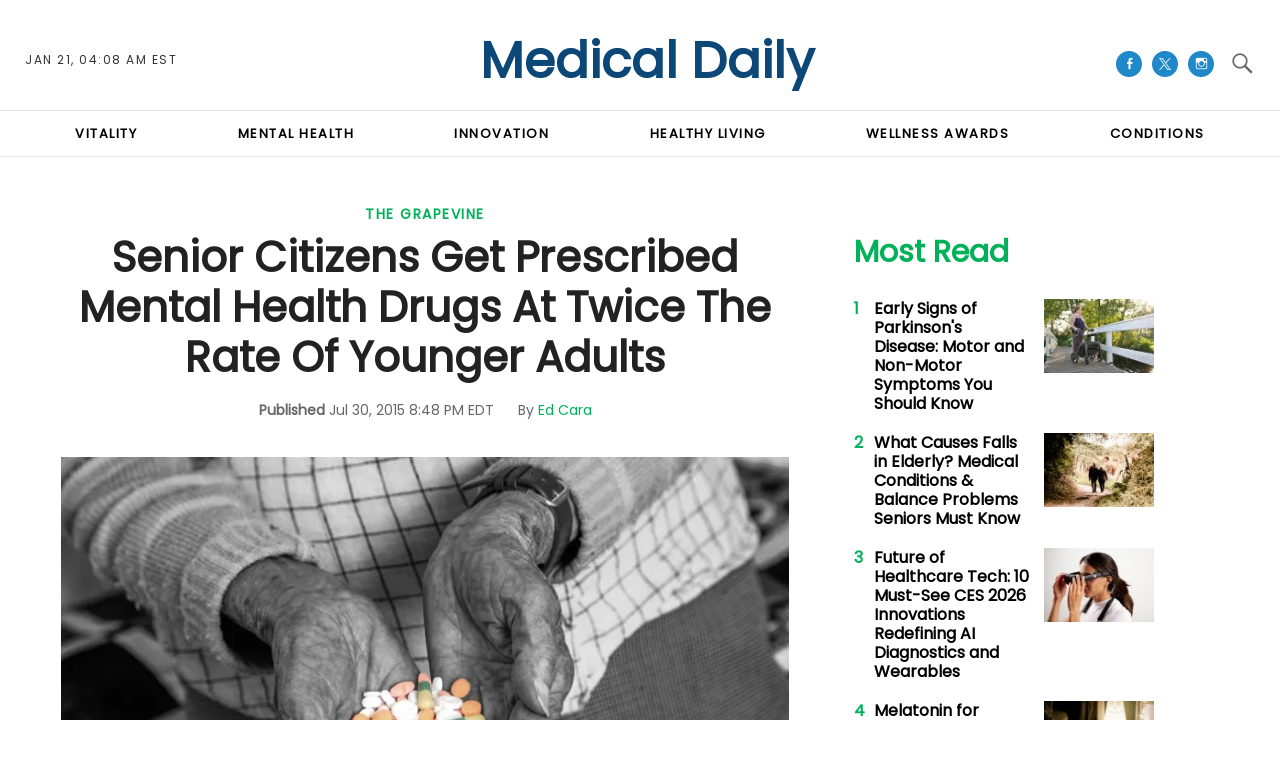

--- FILE ---
content_type: text/html; charset=UTF-8
request_url: https://www.medicaldaily.com/senior-citizens-get-prescribed-mental-health-drugs-twice-rate-younger-adults-345556
body_size: 61362
content:
<!DOCTYPE html>
<html lang="en-US" xmlns="http://www.w3.org/1999/xhtml" xmlns:fb="http://www.facebook.com/2008/fbml" xmlns:og="http://opengraphprotocol.org/schema/">
<head profile="http://www.w3.org/1999/xhtml/vocab" prefix="og: http://ogp.me/ns# fb: http://ogp.me/ns/fb# article: http://ogp.me/ns/article#">
<meta http-equiv="Content-Type" content="text/html; charset=utf-8" />
<meta name="viewport" content="width=device-width,initial-scale=1">
<meta http-equiv="x-dns-prefetch-control" content="on" />
<link rel="preconnect" href="https://g.medicaldaily.com" />
<link rel="dns-prefetch" href="https://g.medicaldaily.com" />
<link rel="preconnect" href="https://d.medicaldaily.com" />
<link rel="dns-prefetch" href="https://d.medicaldaily.com" />
<script>var CEN_DOMAIN = 'medicaldaily.com';
var current_timestamp=new Date().getTime(),
  mobile_device=(/android|webos|phone|ipad|ipod|blackberry|mobi|opera mini/i.test(navigator.userAgent)),
  bot_engine=/bot|http|python|grabber|crawl|search|fetch|feed|proxy|spider|curl|wget|okhttp|slurp|inspector|synthetic|mediapartners|yahooysmcm|aolbuild|bingpreview|facebookext|facebookcat|accoona|htdig|ia_archive|larbin|-perl|stackrambler|webcapture|downloader|WebCopier|xenu|validator|Snoopy|cohere-ai/i.test(navigator.userAgent),

  // fqtag for IVT detecting, execute cmd, scmd if valid traffic, fcmd fscmd will execute always after IVT check scmd fscmd will execute scroll event
  dfpSlots={},dfpEx=[],fqtag={cmd:[],scmd:[],fcmd:[],fscmd:[]},oa=oa||{},doFir=doFir||[],doReady=doReady||[],dataLayer=dataLayer||[],
  brW=window.innerWidth||document.documentElement.clientWidth||document.body.clientWidth||[],
  brH=window.innerHeight||document.documentElement.clientHeight||document.body.clientHeight||[],

  /* Load single Javascript file
   * d : js file, required
   * e : onload
   * f : onerror
   */ 
  _LJ = function(d, g, e, f) {
    var a, c;
    a = document.createElement("script");
    a.type = "text/javascript";
    a.src = d;
    if(g) a.async = true;
    if(e) a.onload =e;
    if(f) a.onerror=f;
    c = document.getElementById("loading_position");
    c.parentNode.insertBefore(a, c)
  },

  LJ = function(d, e, f) {
    _LJ(d, 1, e, f);
  },

  /* Load single CSS file
   * d : css file, required
   * e : onload
   * f : onerror
   */
  LC = function(d, e, f) {
    var a, c;
    a = document.createElement("link");
    a.rel = "stylesheet";
    a.href = d;
    if(e) a.onload =e;
    if(f) a.onerror=f;
    c = document.getElementById("loading_position");
    c.parentNode.insertBefore(a, c)
  },

  /* Defines a cooke with hourly expire time
   * name : name of the cookie
   * value : the value the cookie
   * h : the hour the cookie expires
   * domain : the domain that the cookie is available (optional)
   */
  setCookieHours = function(name, value, h, domain){
    var date, expires = host = '';
    if (h) {
      date = new Date();
      date.setTime(date.getTime() + (h * 60 * 60 * 1000));
      expires = "; expires=" + date.toUTCString();
      if (domain) host = ";domain=" + domain;
    };
    document.cookie = name + "=" + value + expires + host + "; path=/";
  },

  /* Defines a cookie similar as setCookieHours excpet expire time as days */
  setCookie = function(name, value, days, domain){
    if(days) days *= 24;
    setCookieHours(name, value, days, domain);
  },

  /* Delete a cookie */
  deleteCookie = function(name){
    setCookie(name, "", -1);
  },

  /* Gets the value of a cookie */
  getCookie = function(c){c+="=";for(var d=document.cookie.split(";"),b=0;b<d.length;b++){for(var a=d[b];" "==a.charAt(0);)a=a.substring(1,a.length);if(0==a.indexOf(c))return a.substring(c.length,a.length)}return null},
  getCookieString = function(t){return getCookie(t)||""},

  /* Gets all query strings or specific query string
   * a : name of query or query strings (optional)
   *     if name given it will return single value or undefined
   *     if query strings given it will return as object
   * ex) page url abc.com/article?source=aa&term=bb
   * getUrlParameters('source') will return aa, getUrlParameters() will return {'source':'aa', 'term':'bb'}
   * if page url doesn't have query it will return {}
   * getUrlParameters('source=aa&term=bb') will return {'source':'aa', 'term':'bb'}
   */
  getUrlParameters=function(t){var n,r={},s=/=/.test(t);return(s?t:location.search.substring(1)).split("&").forEach(function(t){""!=t&&(r[(n=t.split("="))[0]]=n[1])}),!t||s?r:r[t]},

  loadJS = function(arr,c){LJ(arr[0], function(){if(arr.length>1){arr.shift();loadJS(arr,c);}else c();});},
  appendCSS = function(d){var o = document.createElement("style");o.innerHTML=typeof d=='object'?d.data:d;document.getElementsByTagName('head')[0].appendChild(o);},
  GCSS = function(u){var x = new XMLHttpRequest(); x.open('GET', u); x.send(null);x.onreadystatechange = function () {if (x.readyState === 4 && x.status === 200) appendCSS(x.responseText);};},
  execFunc = function(o) { if(typeof o == 'object'){ while(exe = o.shift()) exe(); o.push=function(f){f();}}},
  
  hb_debug = getCookie('ibt_debug')?1:0,
	ibt_log=function(){if(hb_debug){var a=[].slice.call(arguments);a.unshift('|IBT|');console.log.apply(console,a)}},
  ibt_error=function(){if(hb_debug){var a=[].slice.call(arguments);a.unshift('|IBT|');console.error.apply(console,a)}},
  
  SITE_DOMAIN=DOMAIN=document.domain;
  if(SITE_DOMAIN==location.host){
    var str = '', a = SITE_DOMAIN.split('.');
    for(var i=1;i<a.length;i++){str += "."+a[i];};
    SITE_DOMAIN = DOMAIN = str.substr(1);
  };

JSON.split=function(c,d){var a=c.split(d||"|"),b={};for(i=0;i<a.length;i+=2)b[a[i]]=a[i+1];return b};
oa.geo=JSON.split(getCookieString('X-UA-Info')||'country|OTHER|state||city||ip|');

(function(){ // detect OS and Browser
  var u = navigator.userAgent,
  o=/Android/.test(u) ? ['Android', (u.match(/Android ([\d]+)/)||[,0])[1]] :
    /Nintendo/.test(u) ? ['Nintendo', (u.match(/(?:Nintendo ([\w]+))/i)||[,0])[1]] :
    /iPhone|iPod|iPad/.test(u) ? ['iOS', (u.match(/(?:iPhone|iPod|iPad).+OS ([\d]+)/i)||[,0])[1]] :
    /Maci/.test(u) ? ['Mac OS', (u.match(/Mac OS X ([\d]+)/)||[,0])[1]] :
    /Win/.test(u) ? ['Windows', (u.match(/Windows NT ([\d]+\.[\d]+)/)||[,3])[1]] :
    /CrOS/.test(u) ? ['Chrome OS', (u.match(/(?:hrome\/([\d]+))/i)||[,0])[1]] :
    /Tizen/.test(u) ? ['Tizen', (u.match(/(?:Tizen ([\d]+))/i)||[,0])[1]] :
    /PlayStation/.test(u) ? ['PlayStation', (u.match(/(?:PlayStation ([\d]+|Vita))/i)||[,0])[1]] :
    /WebOS/.test(u) ? ['WebOS', (u.match(/(?:WEBOS([\d]+))/i)||[,0])[1]] :
    /Fuchsia/.test(u) ? ['Fuchsia', 1] :
    /Linux/.test(u) ? ['Linux', (u.match(/(?:Linux ([\w]+))/i)||[,0])[1]] :
    /OS\/2/.test(u) ? ['OS/2', (u.match(/(?:OS\/2;? ((?!OS)[\w]+))/i)||[,0])[1]] :
    /Unix|OpenBSD|FreeBSD|X11/.test(u) ? ['Unix', 1] :
    /Apple\s?TV/.test(u) ? ['Apple tvOS', (u.match(/(?:OS ([\d]+))/i)||[,0])[1]] :
    bot_engine ? ['Bots', 1] :
    ['Unknown', 0],
  b = bot_engine ? ['Bots', 1] :
    /ndroid.+; wv/.test(u) ? ['Android Webview', 1] :
    /(iPhone|iPod|iPad)(?!.+Safari)/i.test(u) ? ['iOS Webview', 1] :
    /edg/i.test(u) ? ['Edge', (u.match(/(?:edg(?:e|a|ios)?\/)([\d]+)/i)||[,0])[1]] :
    /firefox|fxios/i.test(u) ? ['Firefox', (u.match(/(?:(?:fox|xios)\/([\d]+))/i)||[,0])[1]] :
    /opr/i.test(u) ? ['Opera', (u.match(/(?:opr\/([\d]+))/i)||[,0])[1]] :
    /opera/i.test(u) ? ['Opera', u.indexOf("ersion")!=-1?(u.match(/(?:sion\/([\d]+))/)||[,0])[1]:(u.match(/(?:era(?:\/|\s)([\d]+))/)||[,0])[1]] :
    /msie|trident/i.test(u) ? ['MSIE', (u.match(/(?:(?:ie|rv)(?:\:|\s)([\d]+))/i)||[,0])[1]] :
    /[\w\s]+browser\//i.test(u) ? [u.match(/([\w]+browser)\/[\d]+/i)[1], (u.match(/(?:ser\/([\d]+))/)||[,0])[1]] :
    /PlayStation/i.test(u) ? ['PlayStation', (u.match(/(?:tation ([\d]+))/i)||[,0])[1]] :
    /silk/i.test(u) ? ['Amazon Silk', (u.match(/(?:silk\/([\d]+))/i)||[,0])[1]] :
    /palemoon/i.test(u) ? ['PaleMoon', (u.match(/(?:moon\/([\d]+))/i)||[,0])[1]] :
    /puffin/i.test(u) ? ['Puffin', (u.match(/(?:ffin\/([\d]+))/i)||[,0])[1]] :
    /safari/i.test(u) && /version/i.test(u) && !/chrome/i.test(u) ? ['Safari', (u.match(/(?:sion\/([\d]+))/)||[,0])[1]] :
    /chrome/i.test(u) ? ['Chrome', (u.match(/(?:ome\/([\d]+))/i)||[,0])[1]] :
    /crios/i.test(u) ? ['Chrome', (u.match(/(?:crios\/([\d]+))/i)||[,0])[1]] :
    /seamonkey/i.test(u) ? ['SeaMonkey', (u.match(/(?:Monkey\/([\d]+))/i)||[,0])[1]] :
    /android/i.test(u) ? ['Android Browser', (u.match(/Android ([\d]+)/)||[,0])[1]] :
    ['Unknown', 0];
  oa.os={name:o[0],version:o[1]};oa.browser={name:b[0],version:b[1]};
  if(o[0]=="Windows" && o[1]<10 && (b[0]=='Edge' || (b[0]=='Chrome' && b[1]>109) || (b[0]=='Firefox' && b[1]>115))) window.bot_engine=!0;
})();

window.addEventListener('message', function(e){
  if(e.data == 'GetFQ' && e.origin.indexOf(location.host.replace(/www1?\./, ''))>-1){
    e.source.postMessage('NoPassFQ='+NoPassFQ, e.origin);
  }
});

var openLogin = function(u){
  if(typeof u=='object') u = u.url;

  jQuery("body").css("overflow", "hidden");
  jQuery("#SIGNIN").remove();
  jQuery("<div />", {"id":"SIGNIN"}).html('<div class="nw-login"><span class="zephr-modal-close">×</span><div class="login-popup"><iframe frameborder="0" marginwidth="0" marginheight="0" id="Oframe" allowtransparency="true" src="'+u+'" style="min-height:350px;"></iframe></div></div>').appendTo("body");
  jQuery("#SIGNIN").on('click', function(e){closeLogin();});
},
closeLogin = function(){
  jQuery("#SIGNIN").remove();
  jQuery("body").css("overflow", "inherit");
},
adjustLoginHeight = function(h) {jQuery("#Oframe").height(h);},
login_success = function(sess) {
  //jQuery(".pelcro-login-button").html("MY ACCOUNT");
  jQuery(".sign-up").html("LOGOUT").on('click', function(){
    location.href="https://signin."+CEN_DOMAIN+"/oauth/logout";
  });
  closeLogin();

},
LANG = 'en',
commentHeight = function(data) {
  jQuery("#block-ibt-comment iframe").height(data.height);
};

function afterLogin(){};

doFir.push(function(){
  jQuery(document).ready(function(){
    //jQuery(".sign-up").unwrap();
    jQuery(".sign2-up").on('click', function(e){
      e.preventDefault();
      e.stopPropagation();
      openLogin('https://signin.'+DOMAIN.replace(/medicaldaily\.[\.a-z]+/, 'medicaldaily.com')+'/oauth');
    });
  });
});

var login_success = function(sess) {
	//location.reload();
	/*if(jQuery(".pelcro-login-button").html()=="LOGIN") {
		location.reload();
	}*/
	jQuery(".pelcro-login-button").html("MY ACCOUNT");
	jQuery(".remaining-articles .pelcro-login-button").remove();
	/*if(jQuery(".remaining-articles span").length) {
		//if(!getCookie('nwsucrp')) {
			run_metering();
		//}
	}*/
	if(typeof run_metering=='function') {// in free article and section pages does not run_metering
		run_metering();
	}
	/*
	if(getCookie('nwsucrp')) {
		if(typeof close_paywall=='function') {
			close_paywall();
		}
		jQuery(".remaining-articles").remove();
	}*/

	jQuery(".wall .already").add(jQuery("#wall-option1")).remove();

	closeLogin();
	jQuery.ajax({
		url: "https://myaccount."+document.domain+"/oauth/account",
		//data: { },
		dataType: 'json',
		xhrFields: {
			withCredentials: true
		},
		crossDomain: true,
		success: function(json) {
			if(json.html) {
				jQuery("body").append(json.html);
				//if(mobile_device) jQuery("#pelcro-app").hide();
				if(json.isSubscriber) { document.body.className += ' pelcro-subscribed';};
			} else {
				deleteCookie('nwsubl');
				deleteCookie('nwsucrp');
				location.reload();
				//jQuery(".pelcro-login-button").html("LOGIN");
			}
		}
	});
};
</script>
<title>Senior Citizens Get Prescribed Mental Health Drugs At Twice The Rate Of Younger Adults</title>
      <meta name="news_keywords" content="The Grapevine,Mental health,Senior citizens" />
    <meta name="description" content="Older adults are twice as likely to receive medication for their mental health problems than younger adults, but are less likely to see a psychiatrist or receive counseling." />
    <link rel="canonical" href="https://www.medicaldaily.com/senior-citizens-get-prescribed-mental-health-drugs-twice-rate-younger-adults-345556" />
    <meta name="robots" content="max-snippet:-1, max-image-preview:large, max-video-preview:-1" />
  <meta property="fb:app_id" content="263851690471857" />
<meta property="fb:pages" content="128026713884051"/>
<meta property="og:type" content="article"/>
<meta property="og:site_name" content="Medical Daily"/>
<meta property="og:url" content="https://www.medicaldaily.com/senior-citizens-get-prescribed-mental-health-drugs-twice-rate-younger-adults-345556"/>
<meta property="og:title" content="Senior Citizens Get Prescribed Mental Health Drugs At Twice The Rate Of Younger Adults" />
<meta property="og:description" content="Older adults are twice as likely to receive medication for their mental health problems than younger adults, but are less likely to see a psychiatrist or receive counseling." />
  <meta property="og:image" content="https://d.medicaldaily.com/en/full/345554/medication-given-elderly.jpg"/>
  <meta property="og:image:alt" content="Medication given to elderly" />
  <meta property="og:image:width" content="2500" />
  <meta property="og:image:height" content="1667" />
<meta property="article:publisher" content="https://www.facebook.com/MedicalDaily/"/>
  <meta property="article:section" content="The Grapevine" />
      <meta property="article:tag" content="Mental health" />
            <meta property="article:tag" content="Senior citizens" />
      <meta property="article:published_time" content="2015-07-30T20:48:59-04:00"/>
  <meta property="article:modified_time" content="2015-07-30T20:50:49-04:00"/>
<meta name="twitter:site" content="medicaldaily"/>
<meta name="twitter:card" content="summary_large_image"/>
<meta name="twitter:title" content="Senior Citizens Get Prescribed Mental Health Drugs At Twice The Rate Of Younger Adults">
<meta name="twitter:url"  content="https://www.medicaldaily.com/senior-citizens-get-prescribed-mental-health-drugs-twice-rate-younger-adults-345556"/>
<meta name="twitter:description" content="Older adults are twice as likely to receive medication for their mental health problems than younger adults, but are less likely to see a psychiatrist or receive counseling."/>
  <meta name="twitter:image" content="https://d.medicaldaily.com/en/full/345554/medication-given-elderly.jpg?w=1600&h=900&q=88&f=6ec3efff9550bdc3b199fbd156e6698f"/>
<link rel="preload" href="https://g.medicaldaily.com/www/fonts/Genericons.woff2" as="font" type="font/woff2" crossorigin>
          <link rel="preload" href="https://d.medicaldaily.com/en/full/345554/medication-given-elderly.webp?w=736&f=949dbfa277c45e008a066796a4cbc5ad" as="image" media="(min-width: 1100px)">
                    <link rel="preload" href="https://d.medicaldaily.com/en/full/345554/medication-given-elderly.webp?w=1100&f=40dce85c5d163afb5a9e7da71ba37c15" as="image" media="(min-width: 768px) and (max-width: 1099px)">
                    <link rel="preload" href="https://d.medicaldaily.com/en/full/345554/medication-given-elderly.webp?w=736&f=949dbfa277c45e008a066796a4cbc5ad" as="image" media="(min-width: 480px) and (max-width: 767px)">
                    <link rel="preload" href="https://d.medicaldaily.com/en/full/345554/medication-given-elderly.webp?w=480&f=3d00df5768cabbdc73d6d79c6ba0cea0" as="image" media="(min-width: 0px) and (max-width: 479px)">
          <link rel="preload" as="script" href="https://g.medicaldaily.com/sys/js/b2e588e58df17f453cc914f4e9558750.js?v=1768896168" />
<script id="loading_position">
oa.pageinfo = {"articleId":"345556","articleTitle":"Senior Citizens Get Prescribed Mental Health Drugs At Twice The Rate Of Younger Adults","writerId":"1040","writer":"Ed Cara","editorialTeam":"","section":"The Grapevine","sectionId":"35678","language":"en","publishedTime":1438303739,"publishedDate":"20150730","published":"1","content_channel":"n\/a","content_channel_iab":"n\/a","content_channel_iabs":["n\/a"],"categories":"the-grapevine","source":"Medical Daily","video":"N","video_type":"n\/a","video_ap":"N","layout":"standard","paragraphs":11,"page_type":"article","wordcount":"571","related_count":0,"classification":"","tier":"","article_value":0,"story_location":"","keywords":"Mental health,Senior citizens"};
if(/Alchemiq/i.test(oa.pageinfo.keywords)) oa.pageinfo.content_src = "Alchemiq";
else if(oa.pageinfo.source)  oa.pageinfo.content_src = oa.pageinfo.source;
else oa.pageinfo.content_src = "NoContent";
var setCookieSecure=function(name, value, days, domain){var date, expires, host = '';if (days) {date = new Date();date.setTime(date.getTime() + (days * 24 * 60 * 60 * 1000));expires = "; expires=" + date.toGMTString();if (domain) host = ";domain=" + domain;} else {expires = "; expires=0";}document.cookie = name + "=" + value + expires + host + "; path=/; secure; samesite=lax;";},
	LJS=function(b,c,d){var a=document.createElement("script");a.src=b;d?a.async=!0:a.defer=!0;c&&(a.id=c);b=document.getElementsByTagName("head")[0];b.insertBefore(a,b.firstChild)},
	LJSA=function(src, id){LJS(src,id,1);},
	site_name="Medical Daily",site_id="md",site_domain="medicaldaily.com",
	is_gdpr = /EU|AT|BE|BG|HR|CY|CZ|DK|EE|FI|FR|DE|GR|HU|IE|IT|LT|LV|LU|MT|NL|PL|PT|RO|SK|SI|ES|SE|GB|IS|LI|NO/i.test(oa.geo.country),
	gdpr_applies=ccpa_applies=usp_applies=gpp_applies=!1,uspString='1---',consentPrebid={},dataLayer=dataLayer||[],referrer='',timerStart=Date.now();
	ibt_log("Country", oa.geo.country, 0);
		dataLayer.push(oa.pageinfo);
	if(oa.pageinfo.layout=='corporate'){
	// Privacy Policy pages shouldn't show CMP
} else {
	if (oa.geo.country=='US' && /CA|CO|CT|UT|VA|OR|MT|TX|IA|IN|TN|FL/i.test(oa.geo.state)){ usp_applies=true; consentPrebid.usp = {cmpApi:'iab',timeout:700}; }
	else if(is_gdpr){ gdpr_applies=true; consentPrebid.gdpr = {cmpApi:'iab',timeout:700,defaultGdprScope:true}; }
	else if (oa.geo.country=='BR'){ gpp_applies=true; /* consentPrebid.gpp={cmpApi:'iab',timeout:500}; */ }
	if(usp_applies||gdpr_applies||gpp_applies){
		var sirdata = "9YcS9";
		_LJ("https://cache.consentframework.com/js/pa/41059/c/"+sirdata+"/stub");
		LJ("https://choices.consentframework.com/js/pa/41059/c/"+sirdata+"/cmp", function(){ ibt_log('CMP Sirdata loaded'); });
		var LJ_CMP = function(f) { 
			var s = document.createElement('script'); s.setAttribute('data-cmp-src',f); var h = document.head || document.getElementsByTagName("head")[0]; h.appendChild(s); 
		};
	}
}
</script>
	<link rel="dns-prefetch" href="https://stats.myibtimes.com" />
		<link rel="dns-prefetch" href="https://securepubads.g.doubleclick.net" />
<script>
var utm_result2=getUrlParameters();
if(document.referrer=='') referrer='direct';
else if(document.referrer.indexOf(location.protocol+"//"+location.host)===0||document.referrer.search('(.*)www-medicaldaily-com.cdn.ampproject.org([^/?]*)')===0) referrer='internal';
else referrer='external';
function TrafficSource(r, u){
	if(/^https?:\/\/([\w\.]+\.)?facebook\./.test(r) || /FBAN|FB_IAB/.test(u)) return 'Facebook';
	if(/^https?:\/\/([\w\.]+\.)?newsbreak(app)?\./.test(r) || /NewsBreak/i.test(u)) return 'NewsBreak';
	if(/^https?:\/\/([\w\.]+\.)?toutiao\.com/.test(r) || /TopBuzz/.test(u)) return 'TopBuzz';
	if(/^https?:\/\/([\w\.]+\.)?flipboard\.com/.test(r) || /Flipboard/.test(u)) return 'Flipboard';
	if(r=='') return 'Direct';
	if(utm_result2.utm_medium=='email') return 'fromNewsletter';
	if(r=='https://www.medicaldaily.com/' || r.indexOf('https://www.medicaldaily.com/?') != -1) return 'fromHomepage';
	if(/^https?:\/\/www\.google\.com\/amp\/s\/www\.medicaldaily\.com/.test(r)) return 'AmpGoogle';
	if(/^https?:\/\/([\w\.]+\.)?google(apis)?\./.test(r) || /com\.google\.android\.googlequicksearchbox/.test(r)) return 'Google';
	if(/^https?:\/\/([\w\.]+\.)?(bing|msn)\./.test(r)) return 'Microsoft';
	if(/^https?:\/\/([\w\.]+\.)?yahoo\./.test(r)) return 'Yahoo';
	if(/^https?:\/\/([\w\.]+\.)?newsnow\./.test(r)) return 'NewsNow';
	if(/^https?:\/\/([\w\.]+\.)?smartnews\./.test(r)) return 'SmartNews';
	if(/^https?:\/\/([\w\.]+\.)?reddit\./.test(r)) return 'Reddit';
	if(/^https?:\/\/t.co\//.test(r)) return 'X';
	if(/axelspringer\.yana\.zeropage/.test(r) || r.search('upday') === 0) return 'upday';
	if(/^https?:\/\/www-medicaldaily-com\.cdn\.ampproject\.org/.test(r)) return 'AmpCdn';
	if(referrer=='internal') return 'Internal';
	return 'Other';
};
var trsource=TrafficSource(document.referrer, navigator.userAgent), brtype='web', highval=false, emlhs=getCookieString('emlhs'), frhp=getCookieString('frhp'),
	connection = navigator.connection || navigator.mozConnection || navigator.webkitConnection,
	con_type=(connection === undefined)?"no_info":connection.effectiveType;
ibt_log("con_type",con_type);
if(oa.browser.name.indexOf('Webview')>-1) brtype=oa.browser.name=='Android Webview'?'wv_android':'wv_ios';
if(trsource=='fromNewsletter' || trsource=='fromHomepage' || emlhs || frhp) highval=true;
var highval_str = (highval) ? "1":"0";
</script>
    <style data-id="main">@import url(https://fonts.googleapis.com/css2?family=DM+Serif+Display:ital@0;1&family=Newsreader:ital,opsz,wght@0,6..72,400;0,6..72,700;1,6..72,400;1,6..72,700&family=Plus+Jakarta+Sans:wght@500;700&display=swap);@font-face{font-family:'Gotham Narrow';src:url(https://g.medicaldaily.com/www/fonts/GothamNarrow-Medium.woff2) format('woff2'),url(https://g.medicaldaily.com/www/fonts/GothamNarrow-Medium.woff) format('woff');font-weight:normal;font-display:swap}@font-face{font-family:'Gotham Narrow';src:url(https://g.medicaldaily.com/www/fonts/GothamNarrow-Bold.woff2) format('woff2'),url(https://g.medicaldaily.com/www/fonts/GothamNarrow-Bold.woff) format('woff');font-weight:bold;font-display:swap}@font-face{font-family:'Genericons';src:url(https://g.medicaldaily.com/www/fonts/Genericons.woff) format("woff2"),url(https://g.medicaldaily.com/www/fonts/Genericons.woff) format("woff");font-weight:normal;font-style:normal;font-display:swap}.container-fluid,.container{max-width:1200px;margin-right:auto;margin-left:auto}.container-fluid{padding-left:15px;padding-right:15px}.row{margin-left:-15px;margin-right:-15px}.col-xs-1,.col-sm-1,.col-md-1,.col-lg-1,.col-xs-2,.col-sm-2,.col-md-2,.col-lg-2,.col-xs-3,.col-sm-3,.col-md-3,.col-lg-3,.col-xs-4,.col-sm-4,.col-md-4,.col-lg-4,.col-xs-5,.col-sm-5,.col-md-5,.col-lg-5,.col-xs-6,.col-sm-6,.col-md-6,.col-lg-6,.col-xs-7,.col-sm-7,.col-md-7,.col-lg-7,.col-xs-8,.col-sm-8,.col-md-8,.col-lg-8,.col-xs-9,.col-sm-9,.col-md-9,.col-lg-9,.col-xs-10,.col-sm-10,.col-md-10,.col-lg-10,.col-xs-11,.col-sm-11,.col-md-11,.col-lg-11,.col-xs-12,.col-sm-12,.col-md-12,.col-lg-12{position:relative;min-height:1px;padding-left:15px;padding-right:15px}.col-xs-1,.col-xs-2,.col-xs-3,.col-xs-4,.col-xs-5,.col-xs-6,.col-xs-7,.col-xs-8,.col-xs-9,.col-xs-10,.col-xs-11,.col-xs-12{float:left}.col-xs-12{width:100%}.col-xs-11{width:91.66666667%}.col-xs-10{width:83.33333333%}.col-xs-9{width:75%}.col-xs-8{width:66.66666667%}.col-xs-7{width:58.33333333%}.col-xs-6{width:50%}.col-xs-5{width:41.66666667%}.col-xs-4{width:33.33333333%}.col-xs-3{width:25%}.col-xs-2{width:16.66666667%}.col-xs-1{width:8.33333333%}.col-xs-offset-12{margin-left:100%}.col-xs-offset-11{margin-left:91.66666667%}.col-xs-offset-10{margin-left:83.33333333%}.col-xs-offset-9{margin-left:75%}.col-xs-offset-8{margin-left:66.66666667%}.col-xs-offset-7{margin-left:58.33333333%}.col-xs-offset-6{margin-left:50%}.col-xs-offset-5{margin-left:41.66666667%}.col-xs-offset-4{margin-left:33.33333333%}.col-xs-offset-3{margin-left:25%}.col-xs-offset-2{margin-left:16.66666667%}.col-xs-offset-1{margin-left:8.33333333%}.col-xs-offset-0{margin-left:0}.dfp-tag-wrapper{background:#f5f5f5 url(https://g.medicaldaily.com/www/images/ad.gif) no-repeat center center;height:251px;overflow:hidden;display:flex;align-items:center;justify-content:center;font-family:sans-serif}.dfp-tag-wrapper iframe{margin:auto;max-width:inherit}#dfp-ad-top-wrapper{border-bottom:1px solid #ccc}#ad-right3-wrapper .dfp-tag-wrapper{height:600px}#ad-bottom-wrapper .dfp-tag-wrapper{height:90px}@media screen and (min-width:768px){.col-sm-1,.col-sm-2,.col-sm-3,.col-sm-4,.col-sm-5,.col-sm-6,.col-sm-7,.col-sm-8,.col-sm-9,.col-sm-10,.col-sm-11,.col-sm-12{float:left}.col-sm-12{width:100%}.col-sm-11{width:91.66666667%}.col-sm-10{width:83.33333333%}.col-sm-9{width:75%}.col-sm-8{width:66.66666667%}.col-sm-7{width:58.33333333%}.col-sm-6{width:50%}.col-sm-5{width:41.66666667%}.col-sm-4{width:33.33333333%}.col-sm-3{width:25%}.col-sm-2{width:16.66666667%}.col-sm-1{width:8.33333333%}.col-sm-offset-12{margin-left:100%}.col-sm-offset-11{margin-left:91.66666667%}.col-sm-offset-10{margin-left:83.33333333%}.col-sm-offset-9{margin-left:75%}.col-sm-offset-8{margin-left:66.66666667%}.col-sm-offset-7{margin-left:58.33333333%}.col-sm-offset-6{margin-left:50%}.col-sm-offset-5{margin-left:41.66666667%}.col-sm-offset-4{margin-left:33.33333333%}.col-sm-offset-3{margin-left:25%}.col-sm-offset-2{margin-left:16.66666667%}.col-sm-offset-1{margin-left:8.33333333%}.col-sm-offset-0{margin-left:0}}@media screen and (min-width:992px){.col-md-1,.col-md-2,.col-md-3,.col-md-4,.col-md-5,.col-md-6,.col-md-7,.col-md-8,.col-md-9,.col-md-10,.col-md-11,.col-md-12{float:left}.col-md-12{width:100%}.col-md-11{width:91.66666667%}.col-md-10{width:83.33333333%}.col-md-9{width:75%}.col-md-8{width:66.66666667%}.col-md-7{width:58.33333333%}.col-md-6{width:50%}.col-md-5{width:41.66666667%}.col-md-4{width:33.33333333%}.col-md-3{width:25%}.col-md-2{width:16.66666667%}.col-md-1{width:8.33333333%}.col-md-offset-12{margin-left:100%}.col-md-offset-11{margin-left:91.66666667%}.col-md-offset-10{margin-left:83.33333333%}.col-md-offset-9{margin-left:75%}.col-md-offset-8{margin-left:66.66666667%}.col-md-offset-7{margin-left:58.33333333%}.col-md-offset-6{margin-left:50%}.col-md-offset-5{margin-left:41.66666667%}.col-md-offset-4{margin-left:33.33333333%}.col-md-offset-3{margin-left:25%}.col-md-offset-2{margin-left:16.66666667%}.col-md-offset-1{margin-left:8.33333333%}.col-md-offset-0{margin-left:0}}@media screen and (min-width:1200px){.col-lg-1,.col-lg-2,.col-lg-3,.col-lg-4,.col-lg-5,.col-lg-6,.col-lg-7,.col-lg-8,.col-lg-9,.col-lg-10,.col-lg-11,.col-lg-12{float:left}.col-lg-12{width:100%}.col-lg-11{width:91.66666667%}.col-lg-10{width:83.33333333%}.col-lg-9{width:75%}.col-lg-8{width:66.66666667%}.col-lg-7{width:58.33333333%}.col-lg-6{width:50%}.col-lg-5{width:41.66666667%}.col-lg-4{width:33.33333333%}.col-lg-3{width:25%}.col-lg-2{width:16.66666667%}.col-lg-1{width:8.33333333%}.col-lg-offset-12{margin-left:100%}.col-lg-offset-11{margin-left:91.66666667%}.col-lg-offset-10{margin-left:83.33333333%}.col-lg-offset-9{margin-left:75%}.col-lg-offset-8{margin-left:66.66666667%}.col-lg-offset-7{margin-left:58.33333333%}.col-lg-offset-6{margin-left:50%}.col-lg-offset-5{margin-left:41.66666667%}.col-lg-offset-4{margin-left:33.33333333%}.col-lg-offset-3{margin-left:25%}.col-lg-offset-2{margin-left:16.66666667%}.col-lg-offset-1{margin-left:8.33333333%}.col-lg-offset-0{margin-left:0}}@media screen and (min-width:1440px){.col-xl-1,.col-xl-2,.col-xl-3,.col-xl-4,.col-xl-5,.col-xl-6,.col-xl-7,.col-xl-8,.col-xl-9,.col-xl-10,.col-xl-11,.col-xl-12{float:left}.col-xl-12{width:100%}.col-xl-11{width:91.66666667%}.col-xl-10{width:83.33333333%}.col-xl-9{width:75%}.col-xl-8{width:66.66666667%}.col-xl-7{width:58.33333333%}.col-xl-6{width:50%}.col-xl-5{width:41.66666667%}.col-xl-4{width:33.33333333%}.col-xl-3{width:25%}.col-xl-2{width:16.66666667%}.col-xl-1{width:8.33333333%}.col-xl-offset-12{margin-left:100%}.col-xl-offset-11{margin-left:91.66666667%}.col-xl-offset-10{margin-left:83.33333333%}.col-xl-offset-9{margin-left:75%}.col-xl-offset-8{margin-left:66.66666667%}.col-xl-offset-7{margin-left:58.33333333%}.col-xl-offset-6{margin-left:50%}.col-xl-offset-5{margin-left:41.66666667%}.col-xl-offset-4{margin-left:33.33333333%}.col-xl-offset-3{margin-left:25%}.col-xl-offset-2{margin-left:16.66666667%}.col-xl-offset-1{margin-left:8.33333333%}.col-xl-offset-0{margin-left:0}}.fn,.flex-n{-webkit-flex:none;flex:none}.f1{-webkit-flex:1;flex:1}.flex-xs{display:-webkit-flex;display:flex}.flex-wrap{-webkit-flex-wrap:wrap;flex-wrap:wrap}.flex-wrap.row:before{content:none}.fd-c{-webkit-flex-direction:column;flex-direction:column}.order-1{-webkit-order:1;order:1}.order-2{-webkit-order:2;order:2}.order-3{-webkit-order:3;order:3}.ai-fe{-webkit-align-items:flex-end;align-items:flex-end}.ai-c{-webkit-align-items:center;align-items:center}.ai-s{-webkit-align-items:stretch;align-items:stretch}.as-fe{-webkit-align-self:flex-end;align-self:flex-end}.as-c{-webkit-align-self:center;align-self:center}.jc-c{-webkit-justify-content:center;justify-content:center}.jc-sb{-webkit-justify-content:space-between;justify-content:space-between}.jc-sa{-webkit-justify-content:space-around;justify-content:space-around}.jc-fe{-webkit-justify-content:flex-end;justify-content:flex-end}.flex-sm-1,.flex-md-1,.flex-lg-1,.flex-sm-2,.flex-md-2,.flex-lg-2,.flex-sm-3,.flex-md-3,.flex-lg-3,.flex-sm-4,.flex-md-4,.flex-lg-4,.flex-sm-5,.flex-md-5,.flex-lg-5,.flex-sm-6,.flex-md-6,.flex-lg-6,.flex-sm-7,.flex-md-7,.flex-lg-7,.flex-sm-8,.flex-md-8,.flex-lg-8,.flex-sm-9,.flex-md-9,.flex-lg-9,.flex-sm-10,.flex-md-10,.flex-lg-10,.flex-sm-11,.flex-md-11,.flex-lg-11,.flex-xs-12,.flex-sm-12,.flex-md-12,.flex-lg-12{width:100%}.flex-xs-11{width:91.66666667%}.flex-xs-10{width:83.33333333%}.flex-xs-9{width:75%}.flex-xs-8{width:66.66666667%}.flex-xs-7{width:58.33333333%}.flex-xs-6{width:50%}.flex-xs-5{width:41.66666667%}.flex-xs-4{width:33.33333333%}.flex-xs-3{width:25%}.flex-xs-2{width:16.66666667%}.flex-xs-1{width:8.33333333%}@media screen and (min-width:768px){.flex-sm{display:-webkit-flex;display:flex}.flex-sm-12{width:100%}.flex-sm-11{width:91.66666667%}.flex-sm-10{width:83.33333333%}.flex-sm-9{width:75%}.flex-sm-8{width:66.66666667%}.flex-sm-7{width:58.33333333%}.flex-sm-6{width:50%}.flex-sm-5{width:41.66666667%}.flex-sm-4{width:33.33333333%}.flex-sm-3{width:25%}.flex-sm-2{width:16.66666667%}.flex-sm-1{width:8.33333333%}}@media screen and (min-width:992px){.flex-md{display:-webkit-flex;display:flex}.flex-md-12{width:100%}.flex-md-11{width:91.66666667%}.flex-md-10{width:83.33333333%}.flex-md-9{width:75%}.flex-md-8{width:66.66666667%}.flex-md-7{width:58.33333333%}.flex-md-6{width:50%}.flex-md-5{width:41.66666667%}.flex-md-4{width:33.33333333%}.flex-md-3{width:25%}.flex-md-2{width:16.66666667%}.flex-md-1{width:8.33333333%}}@media screen and (min-width:1200px){.flex-lg{display:-webkit-flex;display:flex}.flex-lg-12{width:100%}.flex-lg-11{width:91.66666667%}.flex-lg-10{width:83.33333333%}.flex-lg-9{width:75%}.flex-lg-8{width:66.66666667%}.flex-lg-7{width:58.33333333%}.flex-lg-6{width:50%}.flex-lg-5{width:41.66666667%}.flex-lg-4{width:33.33333333%}.flex-lg-3{width:25%}.flex-lg-2{width:16.66666667%}.flex-lg-1{width:8.33333333%}}.visible-xl,.visible-xs,.visible-sm,.visible-md,.visible-lg{display:none !important}@media screen and (max-width:767px){.block-fusion-ads{margin:20px calc(50% - 50vw)}.visible-xs{display:block !important}.hidden-xs{display:none !important}}@media(min-width:768px) and (max-width:991px){.visible-sm{display:block !important}.hidden-sm{display:none !important}.fsm{display:-webkit-flex;display:flex;width:100%}}@media(min-width:992px) and (max-width:1199px){.visible-md{display:block !important}.hidden-md{display:none !important}.fmd{display:-webkit-flex;display:flex;width:100%}}@media(min-width:1200px) and (max-width:1439px){.visible-lg{display:block !important}.hidden-lg{display:none !important}.flg{display:-webkit-flex;display:flex}}@media screen and (min-width:1440px){.visible-xl{display:block !important}.hidden-xl{display:none !important}}.pull-right{float:right}.pull-left{float:left}.element-hidden{display:none}.element-invisible{position:absolute;clip:rect(1px 1px 1px 1px);clip:rect(1px,1px,1px,1px);overflow:hidden;height:1px}.hidden{display:none;visibility:hidden}.hide{display:none}.show{display:block}.clearfix:before,.clearfix:after,.container:before,.container:after,.container-fluid:before,.container-fluid:after,.row:before,.row:after{content:" ";display:table}.clearfix:after,.container:after,.container-fluid:after,.row:after{clear:both}.affix{position:fixed}.fixed{position:fixed;z-index:1}.not-logged-in .fixed{z-index:1000}.absolute{position:absolute}header{position:relative}header.fixed{position:fixed;top:0;left:0;right:0}.not-logged-in header.fixed{z-index:10001}*{-moz-box-sizing:border-box;-webkit-box-sizing:border-box;box-sizing:border-box;border:0 none;list-style:none outside none;margin:0;outline:0 none;padding:0;-webkit-font-smoothing:antialiased;-moz-osx-font-smoothing:grayscale}html,body,div,object,iframe,h1,h2,h3,h4,h5,h6,p,blockquote,ol,ul,li,form,legend,label,table,header,footer,nav,section,figure{margin:0;padding:0}div.image a,header,footer,nav,section,article,hgroup,figure{display:block}ul li.expanded,ul li.collapsed,ul li.leaf{list-style:none;margin:0;padding:0}ul.primary{margin:0;padding:0;text-align:center}ul.primary li a{background-color:transparent}ul.primary li a:hover{background-color:transparent}ul.primary li.active a{background-color:transparent}li a.active{color:inherit}.ui-tabs{padding:0;position:inherit}.ui-tabs .ui-tabs-nav{margin:0;padding:0}.ui-tabs .ui-tabs-nav li{border:0;float:inherit;list-style:none outside none;margin:0;padding:0;position:inherit;top:0;white-space:nowrap}.ui-tabs .ui-tabs-nav li a{float:inherit;text-decoration:none;padding:0}.ui-tabs .ui-tabs-nav li.ui-tabs-selected{margin-bottom:0;padding-bottom:0}.ui-tabs .ui-tabs-nav li.ui-tabs-selected a,.ui-tabs .ui-tabs-nav li.ui-state-disabled a,.ui-tabs .ui-tabs-nav li.ui-state-processing a{cursor:pointer;color:inherit}.ui-state-default a,.ui-state-default a:link,.ui-state-default a:visited{color:inherit}.ui-tabs .ui-tabs-nav li a,.ui-tabs.ui-tabs-collapsible .ui-tabs-nav li.ui-tabs-selected a{cursor:pointer;color:inherit}.ui-tabs .ui-tabs-panel{background:none;display:block;border:0;padding:0}.ui-tabs .ui-tabs-hide{display:none !important}.ui-state-default,.ui-widget-content .ui-state-default,.ui-widget-header .ui-state-default{background:none;color:inherit}.ui-corner-all{border-radius:0}.ui-widget-content{background:none;border:0;color:inherit}.ui-widget{font-family:inherit;font-size:inherit}.ui-tabs .ui-tabs-nav{margin:0;padding:0}.ui-widget-header{background:none;border:0;color:inherit;font-weight:inherit}.ui-corner-bottom{border-radius:0}body{font-family:sans-serif;min-width:320px;background-color:white}body::before{content:"";display:block;position:fixed;top:-1px;left:0;right:0;height:1px}body>img,body>iframe{display:none}#BF_WIDGET_1{height:0}a{text-decoration:none;outline:0}a:active,a:hover{text-decoration:none}iframe,object,img{max-width:100%}img{vertical-align:middle;height:auto}.image img{width:100%}form select,form .form-text,form .form-submit{-webkit-appearance:none;border-radius:0}form select::-ms-clear,form .form-text::-ms-clear,form .form-submit::-ms-clear{display:none;width:0;height:0}form select::-ms-reveal,form .form-text::-ms-reveal,form .form-submit::-ms-reveal{display:none;width:0;height:0}form .form-submit{cursor:pointer;text-align:center}::-webkit-input-placeholder{color:#666}:-moz-placeholder{color:#666}::-moz-placeholder{color:#666}:-ms-input-placeholder{color:#666}.form-text:focus::-webkit-input-placeholder,form .form-submit:focus::-webkit-input-placeholder{color:transparent}.form-text:focus:-moz-placeholder,form .form-submit:focus:-moz-placeholder{color:transparent}.form-text:focus::-moz-placeholder,form .form-submit:focus::-moz-placeholder{color:transparent}.form-text:focus:-ms-input-placeholder,form .form-submit:focus:-ms-input-placeholder{color:transparent}input[type="text"],input[type="submit"]{-webkit-border-radius:0;-webkit-appearance:none;-webkit-border-radius:0}picture.lazysize{display:block;background-color:#f0f0f0;width:100%}picture.lazysize img{width:100%;opacity:0;-webkit-box-sizing:border-box;-moz-box-sizing:border-box;box-sizing:border-box;-webkit-transition:opacity 500ms ease-in-out 100ms;-moz-transition:opacity 500ms ease-in-out 100ms;-o-transition:opacity 500ms ease-in-out 100ms;transition:opacity 500ms ease-in-out 100ms}picture.lazysize img.lazyloaded{opacity:1}.b-lazy-wrap{display:block;background-color:#f0f0f0;width:100%}span.b-lazy,img.b-lazy{width:100%;opacity:0;-webkit-box-sizing:border-box;-moz-box-sizing:border-box;box-sizing:border-box;-webkit-transition:opacity 500ms ease-in-out 100ms;-moz-transition:opacity 500ms ease-in-out 100ms;-o-transition:opacity 500ms ease-in-out 100ms;transition:opacity 500ms ease-in-out 100ms}span.b-lazy.b-loaded,img.b-lazy.b-loaded{opacity:1}.page-top.fixed{left:0;right:0}.dfp-tag-wrapper{background:#f5f5f5 url(https://g.medicaldaily.com/www/images/ad.gif) no-repeat center center;height:251px;overflow:hidden;display:flex;align-items:center;justify-content:center;font-family:sans-serif}.dfp-tag-wrapper iframe{margin:auto;max-width:inherit}#dfp-ad-top-wrapper{border-bottom:1px solid #ccc}#ad-right3-wrapper .dfp-tag-wrapper{height:600px}#ad-bottom-wrapper .dfp-tag-wrapper{height:90px}.page-sidebar .block{clear:left}.embed-responsive{position:relative;display:block;height:0;padding:0;overflow:hidden}.embed-responsive .embed-responsive-item,.embed-responsive iframe,.embed-responsive embed,.embed-responsive object,.embed-responsive video{position:absolute;top:0;left:0;bottom:0;height:100%;width:100%;border:0}.embed-responsive-16by9{padding-bottom:56.25%}.embed-responsive-4by3{padding-bottom:75%}.videocontent-wrapper{background-color:black}.videocontent{position:relative}.node-article .break-2,.node-article .break-3{clear:right}.node-article .videocontent iframe{margin-bottom:0}.source{margin:20px 0;font-size:13px;color:#999}.source a{text-decoration:underline;color:#444}.source a:hover{text-decoration:none;color:#444}.block-ibtmedia-facebook{margin-bottom:30px}.block-ibtmedia-facebook .fb_iframe_widget span,.block-ibtmedia-facebook .fb_iframe_widget iframe{min-width:100%;max-width:100%}.item-list .pager{margin:0}.item-list .pager li{margin:0;padding:0}.genericon{font-size:20px;vertical-align:top;text-align:center;display:block;font-family:"Genericons";cursor:pointer}.genericon-chat:before{content:"\f108"}.genericon-collapse:before{content:"\f432"}.genericon-comment:before{content:"\f300"}.genericon-expand:before{content:"\f431"}.genericon-downarrow:before{content:"\f502"}.genericon-facebook:before{content:"\f203"}.genericon-facebook-alt:before{content:"\f204"}.genericon-feed:before{content:"\f413"}.genericon-flag:before{content:"\f468"}.genericon-googleplus:before{content:"\f218"}.genericon-googleplus-alt:before{content:"\f218"}.genericon-home:before{content:"\f409"}.genericon-info:before{content:"\f455"}.genericon-instagram:before{content:"\f215"}.genericon-linkedin-alt:before{content:"\f208"}.genericon-linkedin:before{content:"\f207"}.genericon-mail:before{content:"\f410"}.genericon-menu:before{content:"\f419"}.genericon-next:before{content:"\f429"}.genericon-pinterest-alt:before{content:"\f210"}.genericon-pinterest:before{content:"\f209"}.genericon-previous:before{content:"\f430"}.genericon-reddit:before{content:"\f222"}.genericon-search:before{content:"\f400"}.genericon-subscribe:before{content:"\f463"}.genericon-tumblr:before{content:"\f214"}.genericon-twitter:before{content:"\f202"}.genericon-uparrow:before{content:"\f500"}.genericon-warning:before{content:"\f414"}.genericon-close:before{content:"\f405"}.genericon-close-alt:before{content:"\f406"}.uxab .article-header h1{font-weight:bold}.uxab .article-body{position:relative}.uxab .article-body::before{background-image:url('[data-uri]');background-size:100%;background-image:-webkit-gradient(linear,50% 0,50% 100%,color-stop(0%,rgba(255,255,255,0)),color-stop(100%,#fff));background-image:-moz-linear-gradient(rgba(255,255,255,0),#fff);background-image:-webkit-linear-gradient(rgba(255,255,255,0),#fff);background-image:linear-gradient(rgba(255,255,255,0),#fff);content:"";display:block;position:absolute;bottom:0;left:0;right:0;height:100%}@media(max-width:1100px){#ad-bottom-wrapper .dfp-tag-wrapper{height:251px}}@media(max-width:767px){.uxab .page-content{padding-left:15px;padding-right:15px}}@media(max-width:700px){.dfp-tag-wrapper,#ad-bottom-wrapper .dfp-tag-wrapper{height:calc(100vw/1.20);display:flex;align-items:center;justify-content:center}}.ts-btn{text-align:center;position:relative;margin-top:-30px}.ts-btn a{-moz-border-radius:6px;-webkit-border-radius:6px;border-radius:6px;display:inline-block;background-color:#30bced;color:white;padding:0 25px;font-weight:bold;font-size:14px;line-height:50px;letter-spacing:2px;text-indent:2px;text-transform:uppercase}.ts-btn a:hover{filter:alpha(opacity=60);opacity:.6;text-decoration:none;color:white}.page-header .twitter-x-white{display:block;background:#1f88c9 url(https://g.medicaldaily.com/www/img/social/twitter-x-white.svg) center/45% no-repeat}.genericon-twitter:hover,.page-header .twitter-x-white:hover{background-color:#1da1f2}.page-footer li button{cursor:pointer;display:block;background:none;color:white;font-size:16px;line-height:24px}.block-sticky{position:sticky;top:47px;z-index:2}.container-fluid,.container{max-width:1200px;margin-right:auto;margin-left:auto}.row{margin-left:-15px;margin-right:-15px}.col-xs-1,.col-sm-1,.col-md-1,.col-lg-1,.col-xs-2,.col-sm-2,.col-md-2,.col-lg-2,.col-xs-3,.col-sm-3,.col-md-3,.col-lg-3,.col-xs-4,.col-sm-4,.col-md-4,.col-lg-4,.col-xs-5,.col-sm-5,.col-md-5,.col-lg-5,.col-xs-6,.col-sm-6,.col-md-6,.col-lg-6,.col-xs-7,.col-sm-7,.col-md-7,.col-lg-7,.col-xs-8,.col-sm-8,.col-md-8,.col-lg-8,.col-xs-9,.col-sm-9,.col-md-9,.col-lg-9,.col-xs-10,.col-sm-10,.col-md-10,.col-lg-10,.col-xs-11,.col-sm-11,.col-md-11,.col-lg-11,.col-xs-12,.col-sm-12,.col-md-12,.col-lg-12{position:relative;min-height:1px;padding-left:15px;padding-right:15px}.col-xs-1,.col-xs-2,.col-xs-3,.col-xs-4,.col-xs-5,.col-xs-6,.col-xs-7,.col-xs-8,.col-xs-9,.col-xs-10,.col-xs-11,.col-xs-12{float:left}.col-xs-12{width:100%}.col-xs-11{width:91.66666667%}.col-xs-10{width:83.33333333%}.col-xs-9{width:75%}.col-xs-8{width:66.66666667%}.col-xs-7{width:58.33333333%}.col-xs-6{width:50%}.col-xs-5{width:41.66666667%}.col-xs-4{width:33.33333333%}.col-xs-3{width:25%}.col-xs-2{width:16.66666667%}.col-xs-1{width:8.33333333%}.col-xs-offset-12{margin-left:100%}.col-xs-offset-11{margin-left:91.66666667%}.col-xs-offset-10{margin-left:83.33333333%}.col-xs-offset-9{margin-left:75%}.col-xs-offset-8{margin-left:66.66666667%}.col-xs-offset-7{margin-left:58.33333333%}.col-xs-offset-6{margin-left:50%}.col-xs-offset-5{margin-left:41.66666667%}.col-xs-offset-4{margin-left:33.33333333%}.col-xs-offset-3{margin-left:25%}.col-xs-offset-2{margin-left:16.66666667%}.col-xs-offset-1{margin-left:8.33333333%}.col-xs-offset-0{margin-left:0}@media screen and (min-width:768px){.col-sm-1,.col-sm-2,.col-sm-3,.col-sm-4,.col-sm-5,.col-sm-6,.col-sm-7,.col-sm-8,.col-sm-9,.col-sm-10,.col-sm-11,.col-sm-12{float:left}.col-sm-12{width:100%}.col-sm-11{width:91.66666667%}.col-sm-10{width:83.33333333%}.col-sm-9{width:75%}.col-sm-8{width:66.66666667%}.col-sm-7{width:58.33333333%}.col-sm-6{width:50%}.col-sm-5{width:41.66666667%}.col-sm-4{width:33.33333333%}.col-sm-3{width:25%}.col-sm-2{width:16.66666667%}.col-sm-1{width:8.33333333%}.col-sm-offset-12{margin-left:100%}.col-sm-offset-11{margin-left:91.66666667%}.col-sm-offset-10{margin-left:83.33333333%}.col-sm-offset-9{margin-left:75%}.col-sm-offset-8{margin-left:66.66666667%}.col-sm-offset-7{margin-left:58.33333333%}.col-sm-offset-6{margin-left:50%}.col-sm-offset-5{margin-left:41.66666667%}.col-sm-offset-4{margin-left:33.33333333%}.col-sm-offset-3{margin-left:25%}.col-sm-offset-2{margin-left:16.66666667%}.col-sm-offset-1{margin-left:8.33333333%}.col-sm-offset-0{margin-left:0}}@media screen and (min-width:992px){.col-md-1,.col-md-2,.col-md-3,.col-md-4,.col-md-5,.col-md-6,.col-md-7,.col-md-8,.col-md-9,.col-md-10,.col-md-11,.col-md-12{float:left}.col-md-12{width:100%}.col-md-11{width:91.66666667%}.col-md-10{width:83.33333333%}.col-md-9{width:75%}.col-md-8{width:66.66666667%}.col-md-7{width:58.33333333%}.col-md-6{width:50%}.col-md-5{width:41.66666667%}.col-md-4{width:33.33333333%}.col-md-3{width:25%}.col-md-2{width:16.66666667%}.col-md-1{width:8.33333333%}.col-md-offset-12{margin-left:100%}.col-md-offset-11{margin-left:91.66666667%}.col-md-offset-10{margin-left:83.33333333%}.col-md-offset-9{margin-left:75%}.col-md-offset-8{margin-left:66.66666667%}.col-md-offset-7{margin-left:58.33333333%}.col-md-offset-6{margin-left:50%}.col-md-offset-5{margin-left:41.66666667%}.col-md-offset-4{margin-left:33.33333333%}.col-md-offset-3{margin-left:25%}.col-md-offset-2{margin-left:16.66666667%}.col-md-offset-1{margin-left:8.33333333%}.col-md-offset-0{margin-left:0}}@media screen and (min-width:1200px){.col-lg-1,.col-lg-2,.col-lg-3,.col-lg-4,.col-lg-5,.col-lg-6,.col-lg-7,.col-lg-8,.col-lg-9,.col-lg-10,.col-lg-11,.col-lg-12{float:left}.col-lg-12{width:100%}.col-lg-11{width:91.66666667%}.col-lg-10{width:83.33333333%}.col-lg-9{width:75%}.col-lg-8{width:66.66666667%}.col-lg-7{width:58.33333333%}.col-lg-6{width:50%}.col-lg-5{width:41.66666667%}.col-lg-4{width:33.33333333%}.col-lg-3{width:25%}.col-lg-2{width:16.66666667%}.col-lg-1{width:8.33333333%}.col-lg-offset-12{margin-left:100%}.col-lg-offset-11{margin-left:91.66666667%}.col-lg-offset-10{margin-left:83.33333333%}.col-lg-offset-9{margin-left:75%}.col-lg-offset-8{margin-left:66.66666667%}.col-lg-offset-7{margin-left:58.33333333%}.col-lg-offset-6{margin-left:50%}.col-lg-offset-5{margin-left:41.66666667%}.col-lg-offset-4{margin-left:33.33333333%}.col-lg-offset-3{margin-left:25%}.col-lg-offset-2{margin-left:16.66666667%}.col-lg-offset-1{margin-left:8.33333333%}.col-lg-offset-0{margin-left:0}}@media screen and (min-width:1440px){.col-xl-1,.col-xl-2,.col-xl-3,.col-xl-4,.col-xl-5,.col-xl-6,.col-xl-7,.col-xl-8,.col-xl-9,.col-xl-10,.col-xl-11,.col-xl-12{float:left}.col-xl-12{width:100%}.col-xl-11{width:91.66666667%}.col-xl-10{width:83.33333333%}.col-xl-9{width:75%}.col-xl-8{width:66.66666667%}.col-xl-7{width:58.33333333%}.col-xl-6{width:50%}.col-xl-5{width:41.66666667%}.col-xl-4{width:33.33333333%}.col-xl-3{width:25%}.col-xl-2{width:16.66666667%}.col-xl-1{width:8.33333333%}.col-xl-offset-12{margin-left:100%}.col-xl-offset-11{margin-left:91.66666667%}.col-xl-offset-10{margin-left:83.33333333%}.col-xl-offset-9{margin-left:75%}.col-xl-offset-8{margin-left:66.66666667%}.col-xl-offset-7{margin-left:58.33333333%}.col-xl-offset-6{margin-left:50%}.col-xl-offset-5{margin-left:41.66666667%}.col-xl-offset-4{margin-left:33.33333333%}.col-xl-offset-3{margin-left:25%}.col-xl-offset-2{margin-left:16.66666667%}.col-xl-offset-1{margin-left:8.33333333%}.col-xl-offset-0{margin-left:0}}.fn,.flex-n{-webkit-flex:none;flex:none}.f1{-webkit-flex:1;flex:1}.flex-xs{display:-webkit-flex;display:flex}.flex-wrap{-webkit-flex-wrap:wrap;flex-wrap:wrap}.flex-wrap.row:before{content:none}.fd-c{-webkit-flex-direction:column;flex-direction:column}.order-1{-webkit-order:1;order:1}.order-2{-webkit-order:2;order:2}.order-3{-webkit-order:3;order:3}.ai-fe{-webkit-align-items:flex-end;align-items:flex-end}.ai-c{-webkit-align-items:center;align-items:center}.ai-s{-webkit-align-items:stretch;align-items:stretch}.as-fe{-webkit-align-self:flex-end;align-self:flex-end}.as-c{-webkit-align-self:center;align-self:center}.jc-c{-webkit-justify-content:center;justify-content:center}.jc-sb{-webkit-justify-content:space-between;justify-content:space-between}.jc-sa{-webkit-justify-content:space-around;justify-content:space-around}.jc-fe{-webkit-justify-content:flex-end;justify-content:flex-end}.flex-sm-1,.flex-md-1,.flex-lg-1,.flex-sm-2,.flex-md-2,.flex-lg-2,.flex-sm-3,.flex-md-3,.flex-lg-3,.flex-sm-4,.flex-md-4,.flex-lg-4,.flex-sm-5,.flex-md-5,.flex-lg-5,.flex-sm-6,.flex-md-6,.flex-lg-6,.flex-sm-7,.flex-md-7,.flex-lg-7,.flex-sm-8,.flex-md-8,.flex-lg-8,.flex-sm-9,.flex-md-9,.flex-lg-9,.flex-sm-10,.flex-md-10,.flex-lg-10,.flex-sm-11,.flex-md-11,.flex-lg-11,.flex-xs-12,.flex-sm-12,.flex-md-12,.flex-lg-12{width:100%}.flex-xs-11{width:91.66666667%}.flex-xs-10{width:83.33333333%}.flex-xs-9{width:75%}.flex-xs-8{width:66.66666667%}.flex-xs-7{width:58.33333333%}.flex-xs-6{width:50%}.flex-xs-5{width:41.66666667%}.flex-xs-4{width:33.33333333%}.flex-xs-3{width:25%}.flex-xs-2{width:16.66666667%}.flex-xs-1{width:8.33333333%}@media screen and (min-width:768px){.flex-sm{display:-webkit-flex;display:flex}.flex-sm-12{width:100%}.flex-sm-11{width:91.66666667%}.flex-sm-10{width:83.33333333%}.flex-sm-9{width:75%}.flex-sm-8{width:66.66666667%}.flex-sm-7{width:58.33333333%}.flex-sm-6{width:50%}.flex-sm-5{width:41.66666667%}.flex-sm-4{width:33.33333333%}.flex-sm-3{width:25%}.flex-sm-2{width:16.66666667%}.flex-sm-1{width:8.33333333%}}@media screen and (min-width:992px){.flex-md{display:-webkit-flex;display:flex}.flex-md-12{width:100%}.flex-md-11{width:91.66666667%}.flex-md-10{width:83.33333333%}.flex-md-9{width:75%}.flex-md-8{width:66.66666667%}.flex-md-7{width:58.33333333%}.flex-md-6{width:50%}.flex-md-5{width:41.66666667%}.flex-md-4{width:33.33333333%}.flex-md-3{width:25%}.flex-md-2{width:16.66666667%}.flex-md-1{width:8.33333333%}}@media screen and (min-width:1200px){.flex-lg{display:-webkit-flex;display:flex}.flex-lg-12{width:100%}.flex-lg-11{width:91.66666667%}.flex-lg-10{width:83.33333333%}.flex-lg-9{width:75%}.flex-lg-8{width:66.66666667%}.flex-lg-7{width:58.33333333%}.flex-lg-6{width:50%}.flex-lg-5{width:41.66666667%}.flex-lg-4{width:33.33333333%}.flex-lg-3{width:25%}.flex-lg-2{width:16.66666667%}.flex-lg-1{width:8.33333333%}}.visible-xl,.visible-xs,.visible-sm,.visible-md,.visible-lg{display:none !important}@media screen and (max-width:767px){.visible-xs{display:block !important}.hidden-xs{display:none !important}}@media(min-width:768px) and (max-width:991px){.visible-sm{display:block !important}.hidden-sm{display:none !important}.fsm{display:-webkit-flex;display:flex;width:100%}}@media(min-width:992px) and (max-width:1199px){.visible-md{display:block !important}.hidden-md{display:none !important}.fmd{display:-webkit-flex;display:flex;width:100%}}@media(min-width:1200px) and (max-width:1439px){.visible-lg{display:block !important}.hidden-lg{display:none !important}.flg{display:-webkit-flex;display:flex}}@media screen and (min-width:1440px){.visible-xl{display:block !important}.hidden-xl{display:none !important}}.pull-right{float:right}.pull-left{float:left}.element-hidden{display:none}.element-invisible{position:absolute;clip:rect(1px 1px 1px 1px);clip:rect(1px,1px,1px,1px);overflow:hidden;height:1px}.hidden{display:none;visibility:hidden}.hide{display:none}.show{display:block}.clearfix:before,.clearfix:after,.container:before,.container:after,.container-fluid:before,.container-fluid:after,.row:before,.row:after{content:" ";display:table}.clearfix:after,.container:after,.container-fluid:after,.row:after{clear:both}.affix{position:fixed}.fixed{position:fixed;z-index:1}.not-logged-in .fixed{z-index:1000}.absolute{position:absolute}header{position:relative}header.fixed{position:fixed;top:0;left:0;right:0}.not-logged-in header.fixed{z-index:10001}*{-moz-box-sizing:border-box;-webkit-box-sizing:border-box;box-sizing:border-box;border:0 none;list-style:none outside none;margin:0;outline:0 none;padding:0;-webkit-font-smoothing:antialiased;-moz-osx-font-smoothing:grayscale}html,body,div,object,iframe,h1,h2,h3,h4,h5,h6,p,blockquote,ol,ul,li,form,legend,label,table,header,footer,nav,section,figure{margin:0;padding:0}div.image a,header,footer,nav,section,article,hgroup,figure{display:block}ul li.expanded,ul li.collapsed,ul li.leaf{list-style:none;margin:0;padding:0}ul.primary{margin:0;padding:0;text-align:center}ul.primary li a{background-color:transparent}ul.primary li a:hover{background-color:transparent}ul.primary li.active a{background-color:transparent}li a.active{color:inherit}.ui-tabs{padding:0;position:inherit}.ui-tabs .ui-tabs-nav{margin:0;padding:0}.ui-tabs .ui-tabs-nav li{border:0;float:inherit;list-style:none outside none;margin:0;padding:0;position:inherit;top:0;white-space:nowrap}.ui-tabs .ui-tabs-nav li a{float:inherit;text-decoration:none;padding:0}.ui-tabs .ui-tabs-nav li.ui-tabs-selected{margin-bottom:0;padding-bottom:0}.ui-tabs .ui-tabs-nav li.ui-tabs-selected a,.ui-tabs .ui-tabs-nav li.ui-state-disabled a,.ui-tabs .ui-tabs-nav li.ui-state-processing a{cursor:pointer;color:inherit}.ui-state-default a,.ui-state-default a:link,.ui-state-default a:visited{color:inherit}.ui-tabs .ui-tabs-nav li a,.ui-tabs.ui-tabs-collapsible .ui-tabs-nav li.ui-tabs-selected a{cursor:pointer;color:inherit}.ui-tabs .ui-tabs-panel{background:0;display:block;border:0;padding:0}.ui-tabs .ui-tabs-hide{display:none !important}.ui-state-default,.ui-widget-content .ui-state-default,.ui-widget-header .ui-state-default{background:0;color:inherit}.ui-corner-all{border-radius:0}.ui-widget-content{background:0;border:0;color:inherit}.ui-widget{font-family:inherit;font-size:inherit}.ui-tabs .ui-tabs-nav{margin:0;padding:0}.ui-widget-header{background:0;border:0;color:inherit;font-weight:inherit}.ui-corner-bottom{border-radius:0}body{font-family:sans-serif;min-width:320px;background-color:#fff}body:before{content:"";display:block;position:fixed;top:-1px;left:0;right:0;height:1px}body>img,body>iframe{display:none}#BF_WIDGET_1{height:0}a{text-decoration:none;outline:0}a:active,a:hover{text-decoration:none}iframe,object,img{max-width:100%}img{vertical-align:middle;height:auto}.image img{width:100%}form select,form .form-text,form .form-submit{-webkit-appearance:none;border-radius:0}form select::-ms-clear,form .form-text::-ms-clear,form .form-submit::-ms-clear{display:none;width:0;height:0}form select::-ms-reveal,form .form-text::-ms-reveal,form .form-submit::-ms-reveal{display:none;width:0;height:0}form .form-submit{cursor:pointer;text-align:center}::-webkit-input-placeholder{color:#666}:-moz-placeholder{color:#666}::-moz-placeholder{color:#666}:-ms-input-placeholder{color:#666}.form-text:focus::-webkit-input-placeholder,form .form-submit:focus::-webkit-input-placeholder{color:transparent}.form-text:focus:-moz-placeholder,form .form-submit:focus:-moz-placeholder{color:transparent}.form-text:focus::-moz-placeholder,form .form-submit:focus::-moz-placeholder{color:transparent}.form-text:focus:-ms-input-placeholder,form .form-submit:focus:-ms-input-placeholder{color:transparent}input[type=text],input[type=submit]{-webkit-border-radius:0;-webkit-appearance:none;-webkit-border-radius:0}picture.lazysize{display:block;background-color:#f0f0f0;width:100%}picture.lazysize img{width:100%;opacity:0;-webkit-box-sizing:border-box;-moz-box-sizing:border-box;box-sizing:border-box;-webkit-transition:opacity .5s ease-in-out .1s;-moz-transition:opacity .5s ease-in-out .1s;-o-transition:opacity .5s ease-in-out .1s;transition:opacity .5s ease-in-out .1s}picture.lazysize img.lazyloaded{opacity:1}.b-lazy-wrap{display:block;background-color:#f0f0f0;width:100%}span.b-lazy,img.b-lazy{width:100%;opacity:0;-webkit-box-sizing:border-box;-moz-box-sizing:border-box;box-sizing:border-box;-webkit-transition:opacity .5s ease-in-out .1s;-moz-transition:opacity .5s ease-in-out .1s;-o-transition:opacity .5s ease-in-out .1s;transition:opacity .5s ease-in-out .1s}span.b-lazy.b-loaded,img.b-lazy.b-loaded{opacity:1}.page-top.fixed{left:0;right:0}.page-sidebar .block{clear:left}.node-article .break-2,.node-article .break-3{clear:right}.node-article .videocontent iframe{margin-bottom:0}.source{margin:20px 0;font-size:13px;color:#999}.source a{text-decoration:underline;color:#444}.source a:hover{text-decoration:none;color:#444}.block-ibtmedia-facebook{margin-bottom:30px}.block-ibtmedia-facebook .fb_iframe_widget span,.block-ibtmedia-facebook .fb_iframe_widget iframe{min-width:100%;max-width:100%}.item-list .pager{margin:0}.item-list .pager li{margin:0;padding:0}.item-list ul.pagination{margin:10px 0;background:url(https://g.medicaldaily.com/www/images/bg_dot_line.gif) repeat-x left 50%;text-align:center;font:bold 18px/18px "Gotham Narrow",sans-serif}.item-list ul.pagination li.pager-current{padding:7px 10px;color:#fff;border-width:0;background-color:#00b159}.item-list ul.pagination li{display:inline-block}.item-list .pager li{font-size:20px;padding-left:10px;padding-right:10px;background-color:#fff}.item-list ul.pagination li.pager-item a{background-color:#fff;color:#00b159}.item-list .pager li.pager-next,.item-list .pager li.pager-previous{padding:7px 10px;color:#fff;background-color:#00b159}.genericon{font-size:26px;vertical-align:top;text-align:center;display:block;font-family:"Genericons";cursor:pointer}.genericon-chat:before{content:"\f108"}.genericon-collapse:before{content:"\f432"}.genericon-comment:before{content:"\f300"}.genericon-expand:before{content:"\f431"}.genericon-downarrow:before{content:"\f502"}.genericon-facebook:before{content:"\f203"}.genericon-facebook-alt:before{content:"\f204"}.genericon-feed:before{content:"\f413"}.genericon-flag:before{content:"\f468"}.genericon-googleplus:before{content:"\f218"}.genericon-googleplus-alt:before{content:"\f218"}.genericon-home:before{content:"\f409"}.genericon-info:before{content:"\f455"}.genericon-instagram:before{content:"\f215"}.genericon-linkedin-alt:before{content:"\f208"}.genericon-linkedin:before{content:"\f207"}.genericon-mail:before{content:"\f410"}.genericon-menu:before{content:"\f419"}.genericon-next:before{content:"\f429"}.genericon-pinterest-alt:before{content:"\f210"}.genericon-pinterest:before{content:"\f209"}.genericon-previous:before{content:"\f430"}.genericon-reddit:before{content:"\f222"}.genericon-search:before{content:"\f400"}.genericon-subscribe:before{content:"\f463"}.genericon-tumblr:before{content:"\f214"}.genericon-twitter:before{content:"\f202"}.genericon-uparrow:before{content:"\f500"}.genericon-warning:before{content:"\f414"}.genericon-close:before{content:"\f405"}.genericon-close-alt:before{content:"\f406"}.uxab .article-header h1{font-weight:700}.uxab .article-body{position:relative}.uxab .article-body:before{background-image:url('[data-uri]');background-size:100%;background-image:-webkit-gradient(linear,50% 0,50% 100%,color-stop(0%,rgba(255,255,255,0)),color-stop(100%,#fff));background-image:-moz-linear-gradient(rgba(255,255,255,0),#fff);background-image:-webkit-linear-gradient(rgba(255,255,255,0),#fff);background-image:linear-gradient(rgba(255,255,255,0),#fff);content:"";display:block;position:absolute;bottom:0;left:0;right:0;height:100%}.uxab #dfp-ad-bottom{border-top:0}@media(max-width:767px){.uxab .page-content{padding-left:15px;padding-right:15px}}.ts-btn{text-align:center;position:relative;margin-top:-30px}.ts-btn a{-moz-border-radius:6px;-webkit-border-radius:6px;border-radius:6px;display:inline-block;background-color:#30bced;color:#fff;padding:0 25px;font-weight:700;font-size:14px;line-height:50px;letter-spacing:2px;text-indent:2px;text-transform:uppercase}.ts-btn a:hover{filter:alpha(opacity=60);opacity:.6;text-decoration:none;color:#fff}.banner-title-image{margin-bottom:30px;height:300px;background:url(https://g.medicaldaily.com/www/images/shattered_pattern.png) center top/cover #000;text-align:center;color:#fff}.banner-title-image h2:after{background-color:#e5e5e5}.banner-title-image summary{color:inherit;font-size:15px;line-height:22px}.banner-title-image .block-description{font-size:15px;line-height:22px;padding-top:10px}.section-vitality .banner-title-image{background-image:url(https://g.medicaldaily.com/www/images/bg-header-v.png)}.section-under-hood .banner-title-image{background-image:url(https://g.medicaldaily.com/www/images/bg-header-u.png)}.section-innovation .banner-title-image{background-image:url(https://g.medicaldaily.com/www/images/bg-header-i.png)}.section-hill .banner-title-image{background-image:url(https://g.medicaldaily.com/www/images/bg-header-h.png)}.section-grapevine .banner-title-image{background-image:url(https://g.medicaldaily.com/www/images/bg-header-g.png)}.section-weird-medicine .banner-title-image{background-image:url(https://g.medicaldaily.com/www/images/bg-header-w.png)}.search-form{padding-bottom:15px;margin-top:15px}.search-form .container-inline{display:flex}.search-form .container-inline .form-type-textfield{flex:1;margin:0}.search-form label{display:none}.search-form input[type=text]{width:100%;background-color:#f7f7f7;text-indent:15px}.search-form input{height:50px;font-size:15px}.search-form input[type=submit]{background-color:#00b159;color:#fff;font-weight:600;cursor:pointer;padding-left:30px;padding-right:30px;text-transform:uppercase}dl{display:block;margin-block-start:1em;margin-block-end:1em;margin-inline-start:0;margin-inline-end:0}dt{display:block}.featured-items figure{margin-bottom:26px}.featured-items li{padding-bottom:15px}.featured-items li figure{margin-bottom:10px}.archive ul{margin-bottom:30px}.archive li{border-bottom:2px solid #e5e5e5;padding-top:22px;padding-bottom:22px}.archive li:after{content:"";display:table;clear:both}.archive li figure{float:left;width:32%;max-width:285px;margin-right:30px}.load-more{text-align:center;font-weight:600;font-size:14px;line-height:14px;line-height:20px;text-transform:uppercase;margin-bottom:30px}.load-more button{text-align:center;font-weight:600;font-size:14px;line-height:14px;line-height:20px;text-transform:uppercase;margin-bottom:30pxdisplay:inline-block;background-color:#00b159;color:#fff;padding:15px 30px;border-radius:25px;cursor:pointer}.load-more button:hover{background-color:#000;text-decoration:none;cursor:pointer}.item-list .pager li{font-size:20px;padding-left:10px;padding-right:10px}.item-list .pager li.pager-current{color:#00b159}@media(min-width:768px){.featured-items .row{display:-webkit-flex;display:flex;-webkit-flex-wrap:wrap;flex-wrap:wrap}.featured-items picture{position:relative;overflow:hidden;padding-top:56.25%}.featured-items picture img{position:absolute;top:0;height:100%;width:auto;max-width:inherit;left:50%;transform:translateX(-50%)}}@media(max-width:768px){.archive-list h3{font-size:18px;line-height:23px}.archive-list summary{display:none}.archive li figure{margin-right:20px}}.most-list{margin-top:30px}.most-popular-list{margin-bottom:30px}.most-popular-list li{display:-webkit-flex;display:flex;font-weight:600;font-size:16px;line-height:19px;padding-top:20px}.most-popular-list .item-number{-webkit-order:1;order:1;color:#00b159;width:20px}.most-popular-list .item-link{-webkit-order:2;order:2;-webkit-flex:1;flex:1;word-break:break-all;word-break:break-word}.most-popular-list .item-image{-webkit-order:3;order:3;margin-left:15px}.most-popular-list .item-image img{width:110px}body{font-family:"Poppins",sans-serif;color:#000}a{color:inherit}a:hover{text-decoration:underline}h1,h2,h3,h4,h5,h6{font-weight:600;word-break:break-all;word-break:break-word}h1{font-size:42px;line-height:50px}h2{font-size:36px;line-height:43px;margin-bottom:12px}h3{font-size:24px;line-height:29px;margin-bottom:10px}h4{font-size:20px;line-height:24px;margin-bottom:10px}h5{font-size:16px;line-height:19px}.byline{font-weight:600;font-size:14px;line-height:14px}.category{color:#00b159;font-weight:600;font-size:14px;line-height:14px;text-transform:uppercase;letter-spacing:1.5px;margin-bottom:12px}.category a:hover{text-decoration:none}summary{font-weight:500;font-size:12px;line-height:18px;color:#9ca0b2}.block-title{color:#00b159;font-weight:600;font-size:30px;line-height:30px;text-align:left}.block-title .newsletter-link{text-decoration:underline;font-size:14px;line-height:14px;color:#d32f22}.block-title .newsletter-link:hover{text-decoration:none}.banner-title{padding-top:30px;padding-bottom:30px;color:#00b159}.banner-title h2{text-transform:uppercase}.banner-title h2:after{content:"";width:30px;height:3px;display:block;background-color:#00b159;margin:22px auto 0}.tabs.primary{margin-bottom:30px;height:40px}.tabs.primary a{display:inline-block;vertical-align:middle;padding-top:6px;padding-bottom:6px;color:#888}.tabs.primary a:hover{color:#00b159}.tabs.primary li.active a{border-bottom-width:2px;border-bottom-color:#fff;color:#000}.container-fluid{max-width:1260px;padding-left:15px;padding-right:15px}.logo{-webkit-flex:1;flex:1;font-weight:800;font-size:50px;line-height:50px;color:#0b4777}.logo a{display:inline-block;vertical-align:middle}@media screen and (min-width:768px){.logo{text-align:center;padding-top:33px;padding-bottom:24px}}time{font-size:12px;color:#333;letter-spacing:1.5px;text-transform:uppercase}@media screen and (min-width:768px){time{padding-top:10px}}.main-menu{font-weight:600;font-size:13px;line-height:15px;text-transform:uppercase;padding-top:15px;padding-bottom:15px;border-top:1px solid #e5e5e5;letter-spacing:1.5px}.main-menu .active-trail{color:#00b159}@media screen and (min-width:768px){.main-menu .highlighted,.main-menu a:hover{color:#00b159}.main-menu ul{max-width:1260px;padding-left:15px;padding-right:15px;margin-left:auto;margin-right:auto;display:-webkit-flex;display:flex;-webkit-justify-content:center;justify-content:center}.main-menu ul li{-webkit-flex-grow:1;flex-grow:1;text-align:center}}@media screen and (max-width:767px){.main-menu{position:fixed;top:60px;left:0;right:0;height:calc(100vh - 60px);overflow-y:auto;background-color:#fff;opacity:0;visibility:hidden;font-size:20px;line-height:50px}.main-menu a{display:block;padding-left:15px;padding-right:15px;margin-top:5px;margin-bottom:5px}.main-menu a:hover{background-color:#00b159;color:#fff}.show-menu .main-menu{opacity:1;visibility:visible}.showMenu .main-menu{opacity:1;visibility:visible}}.social-search>a{width:26px;height:26px;background-color:#1f88c9;color:#fff;border-radius:50%;margin-right:10px;font-size:13px;line-height:26px}.social-search>div{color:#666;width:26px;height:26px;line-height:26px;border-radius:50%}.social-search>div:hover{background-color:#00b159;color:#fff;font-size:13px}@media screen and (min-width:768px){.social-search{padding-top:18px}}.genericon-facebook-alt:hover{background-color:#1877f2}.genericon-twitter:hover{background-color:#1da1f2}.genericon-instagram:hover{background-color:#405de6}.genericon-menu{font-size:20px;margin-left:15px}.genericon-search{font-size:27px;margin-left:5px}.page-header{background-color:#fff;border-bottom:1px solid #e5e5e5;z-index:1000}.page-header a:hover{text-decoration:none}.page-header .search-form{display:none;position:absolute;width:100%;height:60px;background-color:#121212;border-bottom:1px solid #242424;left:0;text-align:center;z-index:1;margin-bottom:0}.show-search .page-header .search-form{display:block}.page-header .search-form input{float:left;font-size:30px;font-family:"Poppins",sans-serif;background-color:transparent;color:#fff}.page-header .search-form .form-text{width:100%;height:60px}.page-header .search-form .form-submit{width:0;height:0}.page-header .search-form .container-fluid{position:relative}.page-header .search-form .genericon-close-alt{position:absolute;z-index:2;right:15px;top:16px;width:26px;height:26px;cursor:pointer;font-size:27px;color:#fff}.page-header .search-form .genericon-close-alt:hover{color:#00b159}@media screen and (min-width:768px){.page-header.fixed time,.page-header.fixed .social-search{display:none}.page-header.fixed>.container-fluid{position:relative}.page-header.fixed .logo{position:absolute;top:0;left:15px;padding:0;font-size:20px;line-height:45px}.page-header.fixed .main-menu ul{padding-left:165px}}@media screen and (max-width:767px){.page-header{min-height:51px}.page-header time{display:none}.page-header .logo{font-size:26px;line-height:45px}}@media(max-width:479px){.page-header .logo{font-size:24px}}@media(max-width:420px){.page-header .genericon-facebook-alt,.page-header .genericon-twitter,.page-header .genericon-instagram{display:none}}.flyout-menu-wrap{position:absolute;z-index:10;left:0;right:0}.toolbar .flyout-menu-wrap{top:0}.flyout-menu-item{display:none;max-width:1260px;margin-left:auto;margin-right:auto;padding-top:15px;padding-left:15px;padding-right:15px;background-color:#fff;-webkit-box-shadow:0 2px 5px rgba(0,0,0,.2);-moz-box-shadow:0 2px 5px rgba(0,0,0,.2);box-shadow:0 2px 5px rgba(0,0,0,.2)}.flyout-menu-item.active{display:block}.flyout-menu .block-title summary{margin-left:10px}@media(min-width:768px) and (max-width:991px){.flyout-menu .featured-items li:nth-child(n+4){display:none}}@media screen and (min-width:992px){.flyout-menu .featured-items li:nth-child(n+5){display:none}.container-fluid .row{display:flex}}.featured-items{padding-bottom:30px}.featured-items figure{margin-top:20px;margin-bottom:12px}.featured-items summary{font-size:15px;line-height:22px;margin-bottom:25px}.page-promoted .content-left p{margin-bottom:24px;font-size:14px;line-height:24px;color:#333}.page-promoted .content-left a{-moz-transition:all .3s ease;-o-transition:all .3s ease;-webkit-transition:all .3s ease;transition:all .3s ease;border-bottom:1px solid #00b159}.page-promoted .content-left a:hover{background-color:#00b159;color:#000}.page-promoted .content-left h5{font-size:12px;line-height:21px;margin-bottom:20px}.page-promoted .content-left h5 a{color:#666}.page-promoted .content-left table{margin:0 0 20px !important}.conditions{background-color:#f7f7f7;padding-top:30px;padding-bottom:30px}.conditions .block-title{margin-bottom:30px}.conditions figure{margin-bottom:24px}.conditions figure img{width:100%}.conditions h4{text-transform:uppercase}.conditions ul{font-size:16px;line-height:24px;margin-bottom:30px}.conditions.row{background-color:transparent;padding-top:0}.page-footer{font-size:16px;line-height:24px}.page-footer .top{background-color:#00b159;color:#fff;padding-top:45px}.page-footer .top ul{padding-bottom:45px}@media screen and (min-width:768px){.page-footer .top .col-sm-6 ul{-webkit-column-count:2;-moz-column-count:2;-o-column-count:2;-ms-column-count:2;column-count:2;-webkit-column-gap:30px;-moz-column-gap:30px;-o-column-gap:30px;-ms-column-gap:30px;column-gap:30px}}@media screen and (max-width:767px){.page-footer .top ul{-webkit-column-count:2;-moz-column-count:2;-o-column-count:2;-ms-column-count:2;column-count:2;-webkit-column-gap:30px;-moz-column-gap:30px;-o-column-gap:30px;-ms-column-gap:30px;column-gap:30px}}.page-footer .bottom{color:#00b159;padding-top:30px}.page-footer .bottom p{padding-bottom:30px}@media screen and (min-width:768px){.page-footer .bottom{padding-bottom:30px}}.v_text{clear:both;display:block;color:#222;word-wrap:break-word;display:block;box-sizing:border-box}.v_text .credit{font-size:12px;color:#777}.v_text .credit:before{content:'(Photo: '}.v_text .credit:after{content:')'}.v_text .cap{margin:0 15px 0 0}.v_text .captionBox{position:relative;margin:0;padding:2px 3px 4px 3px;font-size:12px;color:#222;text-align:left}.v_text .caption{margin:0;padding:2px 3px 4px 3px;font-size:13px;color:#444;line-height:18px;text-align:left}.v_text .imgPhoto{vertical-align:bottom}.v_text .featured_video .embed-feed{position:relative}.v_text ul,.v_text ol{padding:0;margin:20px 0 20px 20px}.v_text ul li{line-height:1.5em}.v_text ol li{line-height:1.5em}.rate01{display:inline-block;background:url(https://g.medicaldaily.com/www/img/hope/img_rate1.gif) no-repeat left top;width:78px;height:13px;text-indent:-5000px}.rate02{display:inline-block;background:url(https://g.medicaldaily.com/www/img/hope/img_rate2.gif) no-repeat left top;width:78px;height:13px;text-indent:-5000px}.rate03{display:inline-block;background:url(https://g.medicaldaily.com/www/img/hope/img_rate3.gif) no-repeat left top;width:78px;height:13px;text-indent:-5000px}.rate04{display:inline-block;background:url(https://g.medicaldaily.com/www/img/hope/img_rate4.gif) no-repeat left top;width:78px;height:13px;text-indent:-5000px}.rate05{display:inline-block;background:url(https://g.medicaldaily.com/www/img/hope/img_rate5.gif) no-repeat left top;width:78px;height:13px;text-indent:-5000px}.v_text .max-full{width:100%}.galleryLeft{clear:both;float:left;margin:3px 20px 5px 0;position:relative;color:#333;font-size:8pt;overflow:hidden;max-width:60%;height:auto}.galleryLeft .span{position:absolute;top:60px;left:70px;font-size:25pt;font-weight:bold;color:#f90}.galleryRight{clear:both;float:right;margin:3px 0 5px 20px;position:relative;color:#333;font-size:8pt;overflow:hidden;max-width:60%;height:auto}.galleryRight .span{position:absolute;top:60px;left:70px;font-size:25pt;font-weight:bold;color:#f90}.galleryLeft .prev,.galleryRight .prev,.galleryLeft .next,.galleryRight .next{width:40px;height:56px}.galleryVt{clear:both;margin:0 auto;display:block;font-weight:normal;font-style:normal;position:relative;padding:0;max-width:100%;height:auto}.galleryVt>figure{clear:both;margin:5px auto;display:block;font-weight:normal;font-style:normal;text-align:center;position:relative;max-width:100%;height:auto}.galleryVtNone{clear:both;margin:0;display:block;font-weight:normal;font-style:normal;text-align:center;position:relative;padding:0;max-width:100%;height:auto}.galleryVtNone>figure{clear:both;margin:5px auto;display:block;font-weight:normal;font-style:normal;text-align:center;max-width:100%;height:auto}.galleryVtRight{clear:both;float:right;margin:3px 0 5px 20px;position:relative;padding:0;max-width:60%;height:auto}.galleryVtRight>figure{margin:5px auto;display:block;font-weight:normal;font-style:normal;max-width:100%;height:auto}.galleryVtLeft{clear:both;float:left;margin:3px 20px 5px 0;position:relative;padding:0;max-width:60%;height:auto}.galleryVtLeft>figure{margin:5px auto;display:block;font-weight:normal;font-style:normal;max-width:100%;height:auto}.galleryFull{clear:both;margin:5px auto;display:block;font-weight:normal;font-style:normal;text-align:center;position:relative;overflow:hidden;max-width:100%;height:auto}.galleryNone{clear:both;margin:5px 0;display:block;font-weight:normal;font-style:normal;position:relative;overflow:hidden;max-width:100%;height:auto}.gallery{margin:auto}.quoteFull{clear:both;margin:10px 20px 5px 0;padding:10px 10px 7px}.quoteFull .quote{color:#000;line-height:1.7em;font-style:italic;position:relative}.v_text .quote:before,.v_text .quote:after{font-size:3em;position:relative;line-height:0;font-family:georgia,'times new roman',serif}.v_text .quote:before{top:.4em;left:-.1em}.v_text .quote:after{top:.4em;left:-.1em}.quoteFull .small{font-size:.8em;font-weight:bold;color:#000;margin-top:10px}.quoteLeft{clear:both;float:left;margin:10px 20px 5px 0;padding:10px 10px 7px;width:40%}.quoteLeft .quote{color:#000;line-height:1.7em;font-style:italic}.quoteLeft .small{font-size:.8em;text-align:right;color:#000}.quoteRight{clear:both;float:right;margin:10px 0 5px 20px;padding:10px 10px 7px;width:40%}.quoteRight .quote{color:#000;line-height:1.7em;font-style:italic}.quoteRight .small{font-size:.8em;text-align:right;color:#000}.quoteLeft,.quoteRight{padding:10px 15px 10px}.quoteLeft .small,.quoteRight .small{text-align:right;font-size:.8em;margin-top:10px}.fullPoll,.leftPoll,.rightPoll{margin:10px auto}.leftPoll{clear:both;float:left;margin:10px 20px 5px 0;max-width:60%}.rightPoll{clear:both;float:right;margin:10px 0 5px 20px;max-width:60%}.poll_label{background:#c00;color:#fff;font-size:18px;margin:0;padding:10px 10px 10px 20px}.poll{padding:15px 20px 10px;border:1px solid #eee;border-top:0}.poll .po_title{font-size:15px;font-weight:bold}.poll .poll_message{font-size:12px;color:#c00}.poll ul.poll_ul,.poll ul.ul_result{list-style:none;margin:0;padding:10px 10px}.poll li{list-style:none !important;font-size:14px;border-bottom:1px solid #eee;line-height:36px;margin:0;padding:10px 0 !important}.poll li:before{content:"" !important}.poll li input{height:15px;margin-right:5px;width:15px}.poll .poll_submit,.poll .return_poll{text-align:center}.poll .return_poll,.poll .ul_result,.poll .poll_message{display:none}.poll .poll_submit input{background-color:#e1451d;border:0;color:#fff;font-size:18px;height:41px;margin-top:10px;margin-left:6px;width:231px}.poll .poll_submit a,.poll .return_poll a{font-size:12px}.poll .other{width:80px;margin-left:20px}.relatedCode{position:relative;clear:both;float:left;margin:3px 20px 5px 0;overflow:hidden}.fullCode{clear:both;margin:10px auto 20px;overflow:hidden;max-width:100%;height:auto;padding-top:5px;padding-bottom:5px}.fullCode .innerBox{margin:0 auto;overflow:hidden}.fullCode iframe{width:100%}.fullCode img{max-width:100%;height:auto;display:block}.noneCode{clear:both;margin:10px 0;overflow:hidden}.rightCode{position:relative;clear:both;float:right;margin:3px 0 5px 20px;overflow:hidden}.v_text .instagram-media{margin-left:auto !important;margin-right:auto !important;max-width:500px;width:96%}.v_text .twitter-tweet,.v_text .twitter-video{margin:auto !important}.v_text .tiktok-embed{border-left:0;padding-left:0}.jsbox,#jsbox{overflow:hidden;padding:0;margin:0}.v_text .code{margin:0;padding:0}.v_text iframe{margin:0;padding:0;border:0;max-width:100%}.fullCoding{padding:20px;border:1px dashed #333;background:#eee;margin:20px 0;font-size:.75em}.block3{margin:20px 0 20px 20px;padding-left:30px;padding-right:15px;position:relative}.block3:before{content:'“';font-size:50px;position:absolute;left:7px;top:7px}.block3>*:last-child:after{content:'”';font-size:50px;line-height:0;position:relative;top:21px;left:5px}.block1{clear:both;border:1px solid #777;padding:5px 20px 5px;margin:20px 0;background:#eff3f5}.block2{clear:both;border:1px solid #777;padding:5px 20px 5px;margin:20px 0;background:#f8f2e4}.block4{padding:15px 0;border:0 solid #ccc;border-width:6px 0;font-size:22px;max-width:80%;margin:0 auto;margin-bottom:50px;margin-top:50px}.block5{position:relative;clear:both;padding:0;border:0;margin:20px 0;background:none}@media screen and (max-width:768px){.block4{max-width:90%}}.block1Left{clear:both;float:left;margin:6px 20px 10px 0;border:1px solid #ccc;padding:0 15px 15px;background:#eff3f5;font-size:.9em}.block1Right{clear:both;float:right;margin:6px 0 10px 20px;border:1px solid #ccc;padding:0 15px 15px;background:#eff3f5;font-size:.9em}.block2Left{clear:both;float:left;margin:6px 20px 10px 0;border:1px solid #ccc;padding:0 15px 15px;background:#f8f2e4;font-size:.9em}.block2Right{clear:both;float:right;margin:6px 0 10px 20px;border:1px solid #ccc;padding:0 15px 15px;background:#f8f2e4;font-size:.9em}.block5Left{position:relative;clear:both;float:left;margin:6px 25px 10px 0;padding:0 0 5px 0;border-top:1px solid #bbb;border-bottom:1px solid #bbb;background:none;font-size:.9em}.block5Right{position:relative;clear:both;float:right;margin:6px 0 10px 25px;padding:0 0 5px 0;border-top:1px solid #bbb;border-bottom:1px solid #bbb;background:none;font-size:.9em}.block2Right p,.block1Right p,.block2Leftt p,.block1Left p,.block5Left p,.block5Right p,.block2Right h3,.block1Right h3,.block2Leftt h3,.block1Left h3,.block5Left h3,.block5Right h3,.block2Right h4,.block1Right h4,.block2Leftt h4,.block1Left h4,.block5Left h4,.block5Right h4{margin:12px 0}.block1Leftt ul,.block1Right ul,.block2Left ul,.block2Right ul,.block5Left ul,.block5Right ul{margin:0;padding:0 0 0 18px}.block1Leftt ol,.block1Right ol,.block2Left ol,.block2Right ol,.block5Left ol,.block5Right ol{margin:0;padding:0 0 0 25px}.block1Leftt hr,.block1Right hr,.block2Left hr,.block2Right hr,.block5Left hr,.block5Right hr{margin:10px 0}.block1:after,.block2:after,.block5:after{display:table;content:" ";clear:both}.fullItem{margin:20px 0;clear:both;border:2px solid purple;padding:20px}.fullItem .top-item{font-size:20px;font-weight:bold;border-bottom:1px solid #ddd;padding:0 0 20px;position:relative}.fullItem .top-item:after{content:" ";display:block;clear:both}.imageLeft{clear:both;float:left;margin:20px 20px 5px 0;position:relative}.imageRight{clear:both;float:right;margin:20px 0 5px 20px;position:relative}.imageBox{clear:both;margin:10px auto;font-style:normal;position:relative;max-width:100%;height:auto}.innerBox{margin:auto;max-width:100%}.imageNone{clear:both;font-size:11px;color:#111;margin:10px 0;display:block;font-weight:normal;font-style:normal;position:relative}.fullArticle{clear:both;font-size:15px;margin:10px 0;padding:0 0 5px;background:url(https://g.medicaldaily.com/www/img/feb2014/bg_dot_line.gif) repeat-x left bottom}.v_last .fullArticle{background:none !important}.fullArticle ul{padding:0;margin:10px 0 0}.fullArticle ul li{list-style:none;margin-left:0;padding-left:18px;margin-bottom:9px}.fullArticle ul li a{border:0;color:#0e0e0e;display:block}.relatedArticle{clear:both;float:left;font-size:15px;border-top:#8adb2b 3px solid;margin:10px 20px 0 0;padding:10px 0 10px}.relatedArticle .label{font-size:15px;font-weight:700}.relatedArticle ul{padding:0;margin:10px 0 0}.relatedArticle ul li{list-style:none;margin-left:0;padding-left:18px;margin-bottom:9px}.relatedArticle ul li a,.rightArticle ul li a{border:0;color:#333;display:block}.rightArticle{clear:both;float:right;font-size:15px;border-top:#8adb2b 3px solid;margin:10px 0 0 20px;padding:10px 0 10px}.rightArticle .label{font-size:15px;font-weight:700}.rightArticle ul{padding:0;margin:10px 0 0}.rightArticle ul li{list-style:none;margin-left:0;padding-left:18px;margin-bottom:9px}.relatedNews{clear:both;width:300px;float:left;border-top:#8adb2b 3px solid;font-weight:700;font-size:17px;margin:10px 20px 0 0;position:relative;max-width:50%;background:#eee}.relatedNews .rnews{border:1px solid #ccc;border-top:0;padding:12px 8px 12px 10px}.relatedNews .label{font-size:14px;position:absolute;top:149px;right:0;background:#8adb2b;color:#fff;padding:3px 6px;display:block;text-align:left;text-transform:uppercase}.relatedNews .background{display:block;width:100%;height:180px;background-repeat:no-repeat;background-position:center}.relatedNews a{position:absolute;top:0;left:0;width:100%;height:100%;cursor:pointer;border:0;display:block}.relatedNews a:hover{text-decoration:underline}.relatedVideo{position:relative;clear:both;float:left;margin:3px 20px 5px 0}.rightVideo{position:relative;clear:both;float:right;margin:3px 0 5px 20px}.fullVideo{position:relative;clear:both;margin:10px auto 0;max-width:100%;height:auto}.noneVideo{position:relative;clear:both;margin:10px 0 0;max-width:100%;height:auto}.header1{color:#0d53a3;font-size:18px;font-weight:bold}.header2{color:#052260;line-height:24px;font-size:12pt;font-weight:bold}.header3{color:#051f58;line-height:24px;font-size:11pt;font-weight:bold}.header4{color:#222;line-height:24px;font-size:10pt;font-weight:bold}.videoWrapper{position:relative;padding-bottom:56.25%;height:0;clear:both}.videoWrapper iframe{position:absolute;top:0;left:0;width:100%;height:100%}.comparative{clear:both;margin:10px auto;max-width:100%}.comparative .relative{position:relative;overflow:hidden}.comparative .cover-box{position:absolute;left:0;top:0;z-index:1;width:50%;height:100%;background-color:#000;opacity:.6}.comparative .cover-box2{position:absolute;left:50%;top:0;z-index:1;width:50%;height:100%;background-color:#000;opacity:.2}.comparative .cover-box3{position:absolute;left:0;top:50%;margin-top:-112px;z-index:3;width:100%;color:#fff;font-size:33px;text-align:center}.comparative .cover-box3 div{margin:16px 0}.comparative .stick{position:absolute;left:50%;top:0;z-index:2;width:4px;background-color:#fff;height:28%}.comparative .stick2{position:absolute;left:50%;bottom:0;z-index:2;width:4px;background-color:#fff;height:28%}.parallax .image{clear:both;height:400px;background-attachment:fixed;background-position:center;background-repeat:no-repeat;background-size:cover}.scurrent{position:absolute;right:0;z-index:99;padding:4px 6px;opacity:.5;background-color:#000;color:#fff;width:85px;text-align:center}.dnext{position:absolute;right:0;z-index:99;height:100%;width:50%;cursor:pointer}.dprev{position:absolute;left:0;z-index:99;height:100%;width:50%;cursor:pointer}.dnext .next,.dprev .prev{cursor:pointer;display:block;position:absolute;top:47%;width:45px;height:80px;margin-top:-48px;-webkit-border-radius:2px;-moz-border-radius:2px;border-radius:2px;-webkit-box-shadow:inset 0 1px 0 rgba(255,255,255,0.2);-moz-box-shadow:inset 0 1px 0 rgba(255,255,255,0.2);box-shadow:inset 0 1px 0 rgba(255,255,255,0.2);background-color:#000;background-repeat:no-repeat;background-position:center;opacity:.4;z-index:99}.dnext .next{background-image:url(https://g.medicaldaily.com/www/img/hope/btn_next.webp);right:5px;transition:all .3s ease 0s}.dprev .prev{background-image:url(https://g.medicaldaily.com/www/img/hope/btn_prev.webp);left:5px;transition:all .3s ease 0s}.dnext:hover .next{opacity:1}.dprev:hover .prev{opacity:1}.sliding img{max-width:100%;height:auto;width:auto}.v_text .table-block{margin:20px 0;overflow-x:auto}.v_text table{padding:0;border-spacing:0;border-collapse:collapse;width:100%}.v_text tr,.v_text tbody{padding:0}.v_text th{padding:5px 10px;background-color:#f3f3f3;color:#333;border:1px solid #aaa;font-size:.8em}.v_text td{padding:5px 10px;font-size:.8em;border:1px solid #aaa;min-width:50px}hr{margin:20px 0;border-top:1px solid #777;display:block}hr.dashed{border-top:1px dashed #777;clear:both;visibility:hidden;margin:0;height:0;overflow:hidden}hr.spacer{padding:8px 0;border:0;visibility:hidden;width:100%}.imageLeft,.imageRight,.galleryVtLeft,.galleryVtRight,.quoteLeft,.quoteRight,.relatedArticle,.rightArticle,.relatedVideo,.rightVideo{max-width:60%;height:auto}.relatedArticle{width:300px !important}.block2Left,.block1Left,.block5Left,.block2Right,.block1Right,.block5Right{max-width:50%;height:auto}.v_text>.imageLeft:first-child,.v_text>.imageRight:first-child{margin-top:25px !important}.imgPhoto{width:100%;height:auto}#tvplayer_main{position:absolute;z-index:20;width:100%;height:100%}.v_text .thumb-movie img{width:100%;height:auto;display:block}img.sensitive{visibility:hidden}.sensitive-content{color:#fff;font-size:20px;line-height:26px;text-align:center;width:300px;position:absolute;left:50%;top:50%;margin:-100px 0 0 -150px}.c-display{color:#fff;font-size:28px;padding:20px 20px;background:#db4b19;border-radius:5px;cursor:pointer;position:absolute;left:50%;top:50%;margin:-10px 0 0 -120px}.v_text video{max-width:100%}.v_text h1 a,.v_text h2 a,.v_text h3 a,.v_text h4 a,aside a{display:initial;border:0}.v_text h1 a:hover,.v_text h2 a:hover,.v_text h3 a:hover,.v_text h4 a:hover,.v_text strong a:hover,aside a:hover,.relatedArticle a:hover,.fullArticle a:hover,.rightArticle a:hover{text-decoration:underline}.v_text .precode{white-space:pre-wrap;padding:20px 10px 20px 20px;border:1px solid #777;background:#eff3f5;font-size:.9em}#social-btns{margin:20px 0 20px}.share-container{width:383px;margin:auto;float:right}.social-wrap{border-top:1px solid #ddd;border-bottom:1px solid #ddd;padding:10px 0;color:#fff;margin-top:10px}.social-wrap .icon-text{display:table-cell;vertical-align:top;width:440px;padding-right:20px}.social-wrap .icon-more{display:table-cell;vertical-align:top;width:61px;min-width:61px}.social-wrap i{font-size:40px}.social-wrap .social-icon{left:10px;position:absolute;top:10px}.byline .ico-twitter-left:before{width:16px;height:17px;content:' ';display:inline-block;background:url(https://g.medicaldaily.com/www/img/social/twitter-x-black.svg) left 10%/80% no-repeat;vertical-align:middle}.social-share .icon{cursor:pointer;width:36px;height:36px;display:block}.social-share .twitter-x-black{background:url(https://g.medicaldaily.com/www/img/social/twitter-x-black.svg) center 55%/53% no-repeat}.social-share .whatsapp-black{background:url(https://g.medicaldaily.com/www/img/social/whatsapp-black.svg) center 90%/90% no-repeat}.social-share .pocket{background:url(https://g.medicaldaily.com/www/img/social/pocket.svg) 50% 60%/60% no-repeat}blockquote.embed-twitter,blockquote.twitter-tweet{border:1px solid #ddd;border-radius:15px;max-width:550px;padding:30px;margin:auto;font-size:.85em;position:relative}blockquote.embed-twitter a,blockquote.twitter-tweet a{border-bottom:0;color:#1b95e0}blockquote.embed-twitter:before,blockquote.twitter-tweet:before{background-repeat:no-repeat;content:'';display:block;height:1.3125rem;right:17px;position:absolute;top:16px;width:1.5rem;background-image:url(https://g.medicaldaily.com/www/img/social/twitter-x-black.svg);background-size:20px 20px}.comment-wrap .top-tainer{margin-top:0}textarea.comment-text{color:#333;padding:15px;border:2px solid #ccc;height:183px}#article-add>figure,#article-add>aside{display:block;width:100% !important;float:none !important;max-width:100% !important;margin:10px auto !important}#article-add .imgPhoto{display:block;margin:auto}.v_first>figure,.v_first>aside{margin:10px auto 0 !important}.v_text .ad-mpu{border:0}.odds--container{clear:both;background:#f5f5f5;float:left;font:700 16px/24px 'Source Sans Pro',lucida sans,arial,sans-serif;margin:0 15px 10px 0;text-align:center;width:300px}.odds--header{background:#ffb80c;padding:15px 0}.v_text div .odds--header a{color:#0e0e0e}.v_text .odds--header div{margin:0}.odds-match{padding:1em}.odds-match .h4{font-weight:700}.odds-option{background:#fff}.v_text .odds-option div{margin:0;padding:1em 0}.odds-option p:nth-child(2){border-bottom:1px solid #e5e5e5;border-top:1px solid #e5e5e5}.v_text .odds--container div a{color:#0e0e0e;border:0}.odds-cta{color:#ffb80c}.odds-terms{color:#999;font-size:.8em}audio{width:90%;margin:auto;display:block}@media screen and (max-width:510px){.odds--container{float:none;margin:10px auto 0;max-width:100%}.v_text .embed-feed a{display:none}}.galleryHz{clear:both;margin:5px auto;display:block;max-width:100%;margin:20px auto;justify-content:space-between}.galleryHz .innerBox{display:flex;flex-flow:row nowrap}.gallerySquare{clear:both;margin:5px auto;display:block;max-width:100%;margin:20px auto;overflow:hidden}.gallerySquare .innerBox{display:flex;flex-flow:row wrap;justify-content:space-between}.gallerySquare .imgPhoto{display:block}.gallerySquare .caption{height:100%}.gallerySquare .circle img{border-radius:50%}.gallerySquare .square-item{overflow:hidden}.galleryHz .square-item{flex:1 1 auto}.galleryHz .square-item img{height:100%}#v_article .afterClear::after,#v_article .beforeClear::before{clear:both;display:table;content:" "}.fullLayout{clear:both;position:relative;margin:0 auto}.fullLayout .layout-row{display:flex;flex-flow:row wrap;justify-content:space-between;margin:0 -14px}.fullLayout .layout-item{padding:0 14px;background:#fff}.fullLayout .column2 .layout-item{width:calc(50% - 28px)}.fullLayout .column3 .layout-item{width:calc(33.333333333% - 28px)}.fullLayout .column4 .layout-item{width:calc(25% - 28px)}.fullLayout.valign1 td{vertical-align:middle;border:0}.fullLayout.valign2 td{vertical-align:bottom}.valign1 .layout-row,.valign2 .layout-row{display:table !important}.valign1 .layout-item{display:table-cell;vertical-align:middle;width:50% !important}.valign2 .layout-item{display:table-cell;vertical-align:bottom;width:50% !important}.v_text .fb-post{width:500px;margin:auto;display:block}.twitter-tweet,.twitter-video{margin:auto}.v_text .tiktok-embed{min-height:480px}@media screen and (max-width:510px){#v_article .imageLeft,#v_article .imageRight,#v_article .quoteLeft,#v_article .quoteRight,#v_article .relatedArticle,#v_article .rightArticle,#v_article .relatedVideo,#v_article .rightVideo,#v_article .block2Left,#v_article .block1Left,#v_article .block5Left,#v_article .block2Right,#v_article .block1Right,#v_article .block5Right,#v_article .leftPoll,#v_article .rightPoll{float:none;margin:20px auto;max-width:100%;width:auto !important}#v_article .imageLeft .imgPhoto,#v_article .imageRight .imgPhoto,#v_article .galleryLeft .imgPhoto,#v_article .galleryRight .imgPhoto,#v_article .galleryVtLeft,#v_article .galleryVtLeft>div,#v_article .galleryVtLeft .imgPhoto,#v_article .galleryVtRight,#v_article .galleryVtRight>div,#v_article .galleryVtRight .imgPhoto,#v_article .galleryLeft,#v_article .galleryRight,#v_article .inside-left-mpu{float:none;margin:10px auto 0;max-width:100%}#v_article .imageLeft .imgPhoto,#v_article .imageRight .imgPhoto{margin:0}#v_article .relatedNews{float:none;margin:10px auto 0;width:100%;max-width:100%}#v_article .relatedNews .background{background-size:100% auto}.valign1 .layout-item{display:block}.fullLayout .column2 .layout-item{width:100% !important}.fullLayout .column3 .layout-item{width:100%}.fullLayout .column4 .layout-item{width:100%}.gallerySquare.each-item .square-item{flex:1 100% !important}}pre{line-height:1.1em;white-space:pre-wrap}p.clicknow{text-align:left;font:bold 17px/17px Arial,Helvetica,sans-serif;margin:20px 0}p.clicknow a{display:inline-block;background-color:#1c9bef;color:#FFF !important;padding:15px 20px;border-bottom:0;text-decoration:none !important;text-transform:uppercase;min-width:300px;text-align:center}@media screen and (max-width:510px){p.clicknow{text-align:center}p.clicknow a{min-width:330px;padding:19px 20px}}#big-shots-overlay .flex-wrap{display:flex}.v_text .imageBox{text-align:center}.v_text .imageBox .inBox{display:inline-block}#SIGNIN{position:fixed;z-index:10001 !important;top:0 !important;left:0 !important;background-color:rgba(0,0,0,0.7) !important;-webkit-backdrop-filter:blur(2px) !important;backdrop-filter:blur(2px) !important;font:14px/20px "Helvetica",sans-serif !important;color:#333 !important;height:100vh;width:100vw;overflow-y:scroll;padding-bottom:20px}#SIGNIN .nw-login{position:relative;margin:auto;max-width:525px;width:96%;z-index:99999999}.login-popup{margin-top:30px;border-radius:7px;padding:10px;background:#fff}.login-popup iframe{width:100%}.proscons .fullLayout .layout-item{background:#f3f3ff;padding:20px 30px}.proscons .layout-row{width:100%}.proscons ul{margin:0}.proscons ul li{margin:5px 0;padding-bottom:0}.proscons .pros,.proscons .cons{font-weight:bold;font-size:1.2em;margin-bottom:13px}.proscons .pros::before{content:'✔ ';color:green;font-size:1.2em}.proscons .cons::before{content:'✖ ';color:red;font-size:1.2em}.proscons td{background:inherit}.divTable{display:table;width:auto;border-spacing:2px;width:100%}.divRow{display:table-row;width:auto}.divCell{float:left;display:table-column;width:50%;border-top:2px solid #777}.divRow:nth-child(1) .divCell{border:0}.divCell:nth-child(2){color:#33c;text-align:right}.v_text .creditcard .caption{background:#eef;margin-top:5px}.creditcard{border:1px solid #eee;box-shadow:rgba(200,200,200,.3) -5px 5px;padding:16px}p.btnnow{text-align:left;font:bold 17px/17px Arial,Helvetica,sans-serif;margin:20px auto;width:200px}p.btnnow a{display:inline-block;background-color:#1c1bbb;color:#FFF !important;padding:15px 20px;border-bottom:0;text-decoration:none !important;text-transform:uppercase;min-width:200px;text-align:center;border-radius:10%}.boxtypeB ul li{line-height:1em}#SIGNIN .poster-comments{position:relative;margin:auto;max-width:1000px;width:96%;height:90vh;z-index:99999999;margin-top:50px}#SIGNIN iframe{display:block;height:100%;width:100%;border-radius:5px}.reference{scroll-margin-top:50px}.footnote-box{clear:both;margin-top:70px;border-top:1px solid #666;font-size:.75em}.footnote-box ol{margin-top:12px}.footnote-box li{scroll-margin-top:50px;line-height:1em !important}.footnote-box li a{margin-right:6px}.v_text .cap{margin:0 20px 0 0}.v_text .captionBox{position:relative;padding:10px 15px 15px;text-align:left}.v_text .caption{margin:0;text-align:left;padding:10px 15px 15px;color:#666}.v_text .credit{margin-top:5px;text-transform:uppercase}.relatedNews,.relatedArticle{border-top:#000 3px solid;font-weight:normal}.relatedNews .label{background:#000}.relatedNews a{border-bottom:0 !important}.block3{border-left:0 !important}.vjs-box{position:relative}.vjs-box:before{display:block;content:"";width:100%;padding-top:56.25%}.imgPhoto{cursor:pointer}.v_first .imgPhoto{width:100%}.imageLeft,.imageRight,.galleryVtLeft,.galleryVtRight,.quoteLeft,.quoteRight,.relatedArticle,.rightArticle,.relatedVideo,.rightVideo{max-width:50%;height:auto}.slide .fullLayout{margin:0 auto}.article-body:after{display:table;content:' ';clear:both}.promo-box{margin:20px 0}@media screen and (min-width:768px){.article-body .related.ir{float:right;width:200px;margin-left:30px;margin-bottom:0;margin-top:10px}}@media screen and (max-width:768px){#v_article>figure.imageBox,.article-body>figure.imageBox,.article-body>figure.imageLeft,.article-body>figure.imageRight,.article-body>figure.galleryFull,.article-body>figure.galleryHz,.article-body>figure.comparative{margin:0 calc(50% - 50vw) 20px;max-width:inherit !important}}.imageBox .link,.imageLeft .link,.imageRight .link{position:absolute;top:0;bottom:0;left:0;right:0;opacity:0}.social-share li{margin-right:5px}.social-share .icon{display:inline-block;width:35px;height:35px;border-radius:100%;vertical-align:middle}.social-share .twitter-x-white{background:#000 url(https://g.medicaldaily.com/www/img/social/twitter-x-white.svg) center 55%/53% no-repeat}.social-share .twitter-x-white:hover{background-color:#333}.social-share .pocket-white{background:#ef4154 url(https://g.medicaldaily.com/www/img/social/pocket-white.svg) 50% 60%/60% no-repeat}.social-share .pocket-white:hover{background-color:#e87c8b}.fact-check{text-align:center;margin:20px auto;position:relative}.fact-check:after{display:block;content:"";border-top:3px solid #ccc;transform:translateY(-1rem);position:absolute;top:30px;left:0;width:100%;z-index:1}.fact-check span.fc{background:red;color:white;padding:0 20px;display:inline-block;z-index:2;position:relative}div.n-forum{background-color:#f41e12;padding:30px;border-radius:8px;color:#ffff;margin:20px 0}.n-forum a.link{color:#ffe400;font-weight:bold}.n-forum a.link2{color:#ffe400;text-decoration:underline}.fullItem .star{margin-left:10px;color:#666}.art19-web-player.awp-medium{min-height:198px}.big-shots{position:relative}.big-shots .n-title{margin-bottom:18px;display:none}.big-shots .n-title .icon-n{position:relative}.big-shots .n-title .icon-n::before{content:"";display:block;width:26px;height:25px;border-right:3px solid #f72210;border-bottom:3px solid #f72210;position:absolute;bottom:-4px;right:-4px}.big-shots h2{text-transform:uppercase}.big-shots .description{padding-bottom:20px}.big-shots .image{position:relative}.big-shots .cover.mask{position:absolute;top:0;right:0}.big-shots .cover.mask::before{-moz-transition:all .4s ease;-o-transition:all .4s ease;-webkit-transition:all .4s ease;transition:all .4s ease;display:block;content:"";width:82px;height:83px;background:url(https://g.medicaldaily.com/images/icon-arrow-dia-down.svg) center/37px no-repeat rgba(18,18,18,.8);position:absolute;top:0;right:0}.big-shots .cover.mask:hover{top:1px;right:1px;left:1px;bottom:1px}.big-shots .cover.mask:hover::before{width:100%;height:100%;background-image:none;background-color:rgba(18,18,18,.1)}.big-shots .info{padding:15px 30px 30px;text-align:center;border:1px solid #d9d9d9;border-top:0;position:relative}.front .big-shots .cover.mask{bottom:0;left:0;z-index:1}.v_text .big-shots .container-fluid{padding-left:0;padding-right:0}.story main .big-shots .container-fluid{margin-top:0}#dfp-ad-bottom-wrapper{margin-bottom:30px}#ad-sticky-wrapper{display:none}#ad-sticky-wrapper.block-sticky{position:fixed;width:100%;left:0;bottom:0;top:initial;margin:0}#ad-sticky-wrapper .dfp-tag-wrapper{height:50px}.on-sticky{padding-bottom:50px}.flex-block{display:flex;padding-bottom:20px}@media screen and (max-width:767px){.big-shots{margin-left:-15px;margin-right:-15px}#dfp-ad-bottom-wrapper{margin-bottom:20px}}@media screen and (min-width:992px){.flex-block{flex-direction:row}}@media screen and (max-width:991px){.flex-block{flex-direction:column}}#block-ibt-comment{margin-top:20px}.v_text .cap{margin:0 20px 0 0}.v_text .captionBox{position:relative;padding:10px 15px 15px;text-align:left}.v_text .caption{margin:0;text-align:left;padding:10px 15px 15px;color:#666}.v_text .credit{margin-top:5px;text-transform:uppercase}.relatedNews,.relatedArticle{border-top:#000 3px solid;font-weight:normal}.relatedNews .label{background:#000}.relatedNews a{border-bottom:0 !important}.block3{border-left:0 !important}.vjs-box{position:relative}.vjs-box:before{display:block;content:"";width:100%;padding-top:56.25%}.imgPhoto{cursor:pointer}.v_first .imgPhoto{width:100%}.imageLeft,.imageRight,.galleryVtLeft,.galleryVtRight,.quoteLeft,.quoteRight,.relatedArticle,.rightArticle,.relatedVideo,.rightVideo{max-width:50%;height:auto}.slide .fullLayout{margin:0 auto}.promo-box{margin:20px 0}@media screen and (min-width:768px){.article-body .related.ir{float:right;width:200px;margin-left:30px;margin-bottom:0;margin-top:10px}}@media screen and (max-width:768px){#v_article>figure.imageBox,.article-body>figure.imageBox,.article-body>figure.imageLeft,.article-body>figure.imageRight,.article-body>figure.galleryFull,.article-body>figure.galleryHz,.article-body>figure.comparative{margin:0 calc(50% - 50vw) 20px;max-width:inherit !important}}.imageBox .link,.imageLeft .link,.imageRight .link{position:absolute;top:0;bottom:0;left:0;right:0;opacity:0}blockquote.embed-twitter,blockquote.twitter-tweet{border:1px solid #ddd;border-radius:15px;max-width:550px;padding:30px;margin:auto;font-size:.85em;position:relative}blockquote.embed-twitter a,blockquote.twitter-tweet a{border-bottom:0;color:#1b95e0}blockquote.embed-twitter:before,blockquote.twitter-tweet:before{background-repeat:no-repeat;content:'';display:block;height:1.3125rem;right:17px;position:absolute;top:16px;width:1.5rem;background-image:url(https://g.medicaldaily.com/www/img/social/twitter.svg)}.fact-check{text-align:center;margin:20px auto;position:relative}.fact-check:after{display:block;content:"";border-top:3px solid #ccc;transform:translateY(-1rem);position:absolute;top:30px;left:0;width:100%;z-index:1}.fact-check span.fc{background:red;color:white;padding:0 20px;display:inline-block;z-index:2;position:relative}div.n-forum{background-color:#f41e12;padding:30px;border-radius:8px;color:#ffff;margin:20px 0}.n-forum a.link{color:#ffe400;font-weight:bold}.n-forum a.link2{color:#ffe400;text-decoration:underline}.fullItem .star{margin-left:10px;color:#666}.art19-web-player.awp-medium{min-height:198px}.big-shots{position:relative}.big-shots .n-title{margin-bottom:18px;display:none}.big-shots .n-title .icon-n{position:relative}.big-shots .n-title .icon-n::before{content:"";display:block;width:26px;height:25px;border-right:3px solid #f72210;border-bottom:3px solid #f72210;position:absolute;bottom:-4px;right:-4px}.big-shots h2{text-transform:uppercase}.big-shots .description{padding-bottom:20px}.big-shots .image{position:relative}.big-shots .cover.mask{position:absolute;top:0;right:0}.big-shots .cover.mask::before{-moz-transition:all .4s ease;-o-transition:all .4s ease;-webkit-transition:all .4s ease;transition:all .4s ease;display:block;content:"";width:82px;height:83px;background:url(https://g.medicaldaily.com/images/icon-arrow-dia-down.svg) center/37px no-repeat rgba(18,18,18,.8);position:absolute;top:0;right:0}.big-shots .cover.mask:hover{top:1px;right:1px;left:1px;bottom:1px}.big-shots .cover.mask:hover::before{width:100%;height:100%;background-image:none;background-color:rgba(18,18,18,.1)}.big-shots .info{padding:15px 30px 30px;text-align:center;border:1px solid #d9d9d9;border-top:0;position:relative}@media screen and (max-width:767px){.big-shots{margin-left:-15px;margin-right:-15px}}.front .big-shots .cover.mask{bottom:0;left:0;z-index:1}.v_text .big-shots .container-fluid{padding-left:0;padding-right:0}.story main .big-shots .container-fluid{margin-top:0}.v_text p,.v_text blockquote p,.v_text h3,.v_text h4{margin:20px 0;padding:0;width:100%;box-sizing:border-box}.v_embed .related li{margin:0}.lazyload{visibility:hidden}figure{background-color:#fff}</style>
          <link rel="preload" href="https://g.medicaldaily.com/sys/css/video-initial.css?v=1768896168" as="style" onload="this.onload=null;this.rel='stylesheet'"><noscript><link rel="stylesheet" href="https://g.medicaldaily.com/sys/css/video-initial.css?v=1768896168"></noscript>
    
    <script>var relList = document.createElement('link').relList;
    if(!!(relList && relList.supports && relList.supports('preload'))) {} else {
      GCSS('https://d.medicaldaily.com/widget/graphic?path=sys/css/video-initial.css&v=1768896168&mime=text/css');    }</script>
  <script>var pbjs=pbjs||{},googletag=googletag||{};
googletag.cmd = googletag.cmd || [];pbjs.que = pbjs.que || [];
(function(){var v=document.createElement('video'),p;v.src="[data-uri]";if((p=v.play())!=undefined) p.then(function(){ibt_log("[AUTOPLAY]Allow");dfpSlots.autoplay=1;},function(){v.volume=0;v.muted=!0;v.play().then(function(){ibt_log("[AUTOPLAY]MutedOnly");dfpSlots.autoplay=2;},function(){ibt_log("[AUTOPLAY]Blocked");dfpSlots.autoplay=2;})});})();
</script>
	<script>
	LJ('https://g.medicaldaily.com/sys/js/b2e588e58df17f453cc914f4e9558750.js?v=1768896168', function () {
		doAfterLoad();
	});
</script>
<script>
function extractHostname(t){return(t.indexOf("//")>-1?t.split("/")[2]:t.split("/")[0]).split(":")[0].split("?")[0]};
dfpSlots.pginfo = {"refresh_time":"30","max_refresh":"100","desktop":"top|0|0|0,right1|1|1|0,right2|1|0|1,right3|1|1|1,right4|1|0|1,bottom|1|0|1,oop1|0|0|0,oop2|0|0|0,oop3|0|0|0,MGID|0|0|0,Decide|0|0|0,newsletter_subscriber_data_collection|0|0|0","tablet":"top|0|0|0,right1|1|0|0,right2|1|0|1,right3|1|0|1,right4|1|0|1,bottom|1|0|1,sticky|1|1|1,oop1|0|0|0,oop2|0|0|0,oop3|0|0|0,MGID|0|0|0,Decide|0|0|0,newsletter_subscriber_data_collection|0|0|0","mobile":"top|1|0|1,right1|1|0|1,right2|1|0|1,right3|1|0|1,right4|1|0|1,bottom|1|0|1,sticky|1|1|1,oop1|0|0|0,oop2|0|0|0,oop3|0|0|0,MGID|0|0|0,Decide|0|0|0,newsletter_subscriber_data_collection|0|0|0","desktop_num":6,"tablet_num":7,"mobile_num":7};
dfpSlots.pbjs=0; dfpSlots.aps=0; dfpSlots.rdm=0; dfpSlots.limit={'s':4,'m':30,'d':90};dfpSlots.cap={'s':0,'m':parseInt(getCookie('cap_m')||0),'d':parseInt(getCookie('cap_d')||0)};
var site_random=Math.random(), ibtmedia_device = mobile_device?(screen.width<768||screen.height<768?'mobile':'tablet'):"desktop",
	group_cat=excl_label=amzn_video_bid=prebid_video_bid=prebid_cust_param=fbprom=fbpromoc=otherpromoc=keyExC="",keyEx=[],NoPassFQ=DVPreFilter="N",
	adBlock="U", adblockedcmd=[], site_ads=1, pageFocus=site_ads_text='Y',dfp_cat="n/a",fq_ref = extractHostname(document.referrer) || 'Direct',
	pageRefreshed="N", w1200=(brW>=1200) ? "Y":"N", fqs_loaded=fqs_load_timeout=pbjs_loaded=amznads2_loaded=is_bot=!1;
if(ibtmedia_device=='desktop'&&screen.width<=1024&&oa.os.name=='Mac OS'){ibtmedia_device='tablet';mobile_device=true;}
if(!oa.geo.device) oa.geo.device=ibtmedia_device;
if(dfpSlots.pginfo.desktop_num+dfpSlots.pginfo.mobile_num+dfpSlots.pginfo.tablet_num==0){site_ads=0;site_ads_text='N';}
if(getCookie('nwcmsmode')){ site_ads=0; site_ads_text='N_CMS';} if(getCookie('ibtfreead')=='1'){ site_ads=0; site_ads_text='N_SUBSCRIBER';}
if(window.bot_engine){ site_ads=0; site_ads_text='N_BOT';}
else if(site_id=='ibtus'&&
		(oa.os.name=='Linux' ||
		(oa.os.name=='Windows'&&parseInt(oa.os.version)<10) ||
		(oa.os.name=='Android'&&parseInt(oa.os.version)<=5) ||
		(ibtmedia_device=='desktop'&&( // KR
			/HK|ZA|MY|ID|VN|IN|TR|PH|NO/i.test(oa.geo.country) ||
			(oa.os=='Windows'&&/IN|ID|VN/i.test(oa.geo.country)) ||
			(oa.os=='Mac OS'&&/CH|PK/i.test(oa.geo.country)) ||
			(oa.browser.name=='Chrome'&&(oa.browser.version=="8"||oa.browser.version=="11")) ||
			(oa.browser.name=='Firefox'&&oa.browser.version=="11")
		)))
	){ site_ads=0; site_ads_text='N_BLOCKED_COUNTIRES'; }
if(oa.geo.country=='US' && ibtmedia_device=='desktop') dfpSlots.limit={'s':2,'m':10,'d':30};
if(site_id=='ibtus' && !/pb=0/.test(location.href) && (dfpSlots.limit.m<=dfpSlots.cap.m || dfpSlots.limit.d<=dfpSlots.cap.d)){ site_ads=0; site_ads_text='N_ADS_CAPPING'; }
var ts='nonpromoted', utm_result=getUrlParameters();dfpSlots.onvideoplay=[];
if(utm_result.utm_campaign=='promoted' && utm_result.utm_source=='facebook.com' && utm_result.utm_term){ ts="fbpromo"; fbpromoc = utm_result.utm_term; setCookieHours("fbpromo", fbpromoc, 1); fbprom = "&fbpromo=" + fbpromoc; }
else if(getCookieString('fbpromo')!=''){ ts="fbpromo"; fbpromoc = getCookieString('fbpromo'); fbprom = "&fbpromo=" + fbpromoc; }
else if(utm_result.utm_source&&"outbrain googlead axnative mgid".indexOf(utm_result.utm_campaign)>-1){ts=utm_result.utm_campaign; otherpromoc=utm_result.utm_term;setCookieHours("otherpromoc",otherpromoc,1);setCookieHours("otherpromo",ts,1);fbprom="&"+ts+"promo="+otherpromoc;}
else if(utm_result.utm_source=='AppleNews2'&&utm_result.utm_term){ts="applepromo";otherpromoc=utm_result.utm_term;setCookieHours("otherpromoc",otherpromoc,1);setCookieHours("otherpromo",ts,1); fbprom="&"+ts+"="+otherpromoc;}
else if(utm_result.utm_campaign=='keywee'){ts='kwfbpromo'; otherpromoc=utm_result.utm_term; setCookieHours("otherpromoc",otherpromoc,1);setCookieHours("otherpromo",ts,1); fbprom="&"+ts+"="+otherpromoc;}
else if(utm_result.utm_source=='mobileposse'){ts='mobileposse'; setCookieHours("otherpromo",ts,1);}
else if(document.referrer.indexOf("nativeapp.toutiao.com")>-1){ts='toutiao';setCookieHours("otherpromo",ts,1);}
else if(getCookieString('otherpromo')){ ts=getCookieString('otherpromo'); if(getCookieString('otherpromoc')){ otherpromoc = getCookieString('otherpromoc'); fbprom = "&"+ts+"promo=" + otherpromoc; } };
if(utm_result.utm_source=='Facebook' && utm_result.utm_term=='boosted')ts="fbboost";
var utm_source=utm_result.utm_source||"", fq_source = utm_source ? encodeURIComponent(utm_source + "|" + utm_result.utm_medium + "|" + utm_result.utm_campaign) : fq_ref;
ibt_log("ts:", ts, ", device:", ibtmedia_device, ", mobile:", mobile_device, screen.width+"x"+screen.height, brW+"x"+brH);
dfpSlots.network_id="21697271410";dfpSlots.adunit="medicaldaily";dfpSlots.vid_adunit="vid.medicaldaily";
if(/vs_adtest=/.test(location.href)){ dfpSlots.adunit = 'test.'+dfpSlots.adunit; dfpSlots.vid_adunit = 'test.'+dfpSlots.vid_adunit; dfpSlots.test=location.hash.match(/vs_adtest=([\w]+)/); };
dfpSlots.headercmd=[], dfpSlots.sizes={}, dfpSlots.slots=[], dfpSlots.slotobjs={}, dfpSlots.lazyslots=[], dfpSlots.lazyslotpos=[], dfpSlots.totallazy=0, dfpSlots.dsp_adunit = '/'+dfpSlots.network_id+'/'+dfpSlots.adunit+'/';
LJ("https://g.medicaldaily.com/www/js/adblock_prebid.js", function(){adBlock='N';}, function(){adBlock='Y'; ibt_log('ADS Ad Blocker Detected'); execFunc(adblockedcmd); }); // for ad blocker detection, we have to call this here because GAM or A9 or Prebid will be loading after user scrolling on the mobile.
var FAILSAFE_TIMEOUT=2000, PREBID_TIMEOUT=1200;
(function(w, info) {
	var d=document;
	d.addEventListener("visibilitychange", ()=>{
		pageFocus = (d.visibilityState == "visible") ? "Y":"N";
		ibt_log("pageFocus: ", pageFocus);
	});
	d.dispatchEvent(new Event("visibilitychange"));
	if(info){
		info.advertisement = site_ads_text;
		w.wo_section = info.categories || "ndef";
		w.wo_pagetype = info.page_type || "ndef";
		w.pb_videos = info.video || "N";
		if(info.categories) dfp_cat=site_id+'-'+(wo_section.replace("-", "_"));
		if(wo_pagetype != "article" && wo_pagetype!="slideshow") {setCookieSecure("frhp", 1, 1, "."+site_domain);}
	} else w.wo_section=w.wo_pagetype="ndef",w.pb_videos="N";
})(window, oa.pageinfo);
keyEx = [];
var verification_callback = function(){
	ibt_log("ADS vcallback", "fq_loaded:", fqs_loaded, "fq:", NoPassFQ, "a9:", amznads2_loaded, "pb:", pbjs_loaded, 'ad:', site_ads, Date.now()-timerStart);
	if(fqs_loaded && pbjs_loaded && amznads2_loaded && site_ads){
		clearTimeout(hb_timeout_var);
		//if(NoPassFQ!='Y') initAdserver();
		initAdserver();
	}
};
	var fq_callback = function(ivt){
		if(!fqtag.loadedfq){
			fqtag.loadedfq=!0;
			fqtag.score=ivt.score;
			fqtag.result=ivt.msg;
			if(fqtag.score>=0.65 && !/pb=0/.test(location.href)){
				keyEx.push('|ibt| IVTFilter'); NoPassFQ="Y";
				appendCSS('.dfp-ad-lazy {display: none !important;}');
			} else {
				if(ivt.msg=='Timeout') NoPassFQ="T";
				else if(ivt.msg=='ByPass' && /pb=0/.test(location.href)) NoPassFQ="P";
				else if(ivt.msg=='NoDetection') NoPassFQ="D";
			}
			if(ivt.ip){ oa.geo.ip = ivt.ip; oa.geo.country = ivt.country; }
			ibt_log('ADS ivtcheck_callback', ivt.msg, ivt.score, ' IVT :', NoPassFQ, Date.now()-timerStart);
			//if(fqtag.loadeddv) ivt_common();
		}
		ivt_common();
	}, /*dv_callback = function(){
		fqtag.loadeddv=!0;
		fqtag.dv = PQ.PTS.IDS;
		DVPreFilter = fqtag.dv ? "Y" : "N";
		if((/vs_adtest=/.test(location.href) && /vs_fq=active/.test(location.href)==false)) fqtag.dv = 0;
		if(fqtag.dv) keyEx.push('|nw|IVPreFilter');
		ibt_log('ADS dv_callback', fqtag.dv, ' DVPreFilter:', DVPreFilter, Date.now()-timerStart);
		//if(fqtag.loadedfq) ivt_common();
	},*/ ivt_common = function(){
		//if(fqtag.dv) fqtag.result = 'H';
		//if(fqtag.dv==undefined) fqtag.dv = (fqtag.result=='H'||fqtag.result=='E') ? 1 : 0;
		if(!fqs_loaded){
			fqs_loaded=true;
			if(keyEx && keyEx.length) { keyExC="&kwgroup="+keyEx.join().toLowerCase().replace(/\|(ibt|ple)\| /g, '').replace(/\s/g, '_')+"&excl_cat="+keyEx.join(); }
			googletag.cmd.push(function(){
				if(oa.geo.ip) googletag.pubads().setTargeting("ip", oa.geo.ip);
				googletag.pubads().setTargeting("rsk", NoPassFQ);
				//googletag.pubads().setTargeting("DVPreFilter", DVPreFilter);
				//if(fqtag.dv!=undefined) googletag.pubads().setTargeting("ids", fqtag.dv.toString());
				//if(window.PQ) googletag.pubads().setTargeting("bsc", PQ.PTS.BSC);
				ibt_log("ADS excl_label:", keyEx);
				if(window.keyEx && keyEx.length){
					googletag.pubads().setTargeting("kwgroup", keyEx.join().toLowerCase().replace(/\|(ibt|ple)\| /g, '').replace(/\s/g, '_').split(","));
					for(i=0;i<keyEx.length;i++) googletag.pubads().setCategoryExclusion(keyEx[i]);
				};
			});
			doFir.push(function(){
				if(NoPassFQ!='Y'&&DVPreFilter!='Y') execFunc(fqtag.cmd);
				execFunc(fqtag.fcmd);
				jQuery(window).on('scroll.fqscmd', function(){
					jQuery(window).off('scroll.fqscmd');
					if(NoPassFQ!='Y'&&DVPreFilter!='Y') execFunc(fqtag.scmd);
					execFunc(fqtag.fscmd);
				});
			});
		}
		verification_callback();
	};

	var fqtimeout = setTimeout(fq_callback, 4000, {'score':0, 'msg':'Timeout'});
	LJ("https://stats.myibtimes.com/tool/ivtcheck?callback=fq_callback&ref="+document.referrer+"&cb="+Date.now(), function(){ clearTimeout(fqtimeout); });
	//fq_callback({score:0, msg:'NoDetection'});

	var loadAdTags = function(){
		ibt_log('ADS start to load ads tag.');
					dfpSlots.rdm=1; dfpSlots.rdm_slots=[];
			LJ("//micro.rubiconproject.com/prebid/dynamic/19988.js", function(){ibt_log('ADS RDM loaded', Date.now()-timerStart);});
						LJ("https://securepubads.g.doubleclick.net/tag/js/gpt.js", function(){ ibt_log('ADS gpt.js loaded', Date.now()-timerStart)});
	};
var adsTagLoad = {'set': (mobile_device) ? 'onscroll' : 'asap', cmd:[]};
if(adsTagLoad.set=='asap') {
	if(window.sirdata) LJ_CMP('loadAdTags');
	else loadAdTags();
} else adsTagLoad.cmd.push(loadAdTags);
var abt_rand = Math.floor(site_random*2)+1, abt = abt_rand.toString(), abt100 = Math.floor(site_random*100),
	videoAdUnit=[], pbSlots=[], amzSlots=[], pbSlotsLazy={}, amzSlotsLazy={};

switch(ibtmedia_device) {
case "mobile":
break;
case "tablet":
break;
default:
}

if(site_ads){
	if(amzSlots.length){
		adsTagLoad.cmd.push(function(){
			ibt_log('ADS APS requestBids', Date.now() - timerStart);
			apstag.fetchBids({slots:amzSlots,timeout:PREBID_TIMEOUT},function(bids){
				ibt_log("ADS APS returned:", bids, Date.now()-timerStart);
				googletag.cmd.push(function(){
					amznVideoAPS(bids); apstag.setDisplayBids(); amznads2_loaded=true; verification_callback();
				});
			});
		});
	} else { ibt_log("ADS APS no initial slots"); amznads2_loaded=true; verification_callback(); }
} else {
	ibt_log('ADS Disabled ads request.');
	appendCSS('.dfp-tag-wrapper, #dfp-ad-top-wrapper {display: none !important;}');
}
var amznVideoAPS=function(bids){ amzn_video_bid = bids.filter(function (bid){ return bid.mediaType === 'video'}).map(function(bid){ return bid.encodedQsParams || bid.helpers.encodedQsParams();}).join(''); },
	amznVideoAPS_refresh=function(){ apstag.fetchBids({slots:[{slotID:'',mediaType:'video'}]},function(bids){ ibt_log('ADS apstag_vidbid_refresh:',bids, Date.now()-timerStart); amznVideoAPS(bids); });};
var adexl_fpd = keyEx.join().toLowerCase().replace(/\|ibt\| /g, '').replace(/\s/g, '_').split(",");
const displayPricingGranularity = {"buckets" : [
	{"precision": 2, "max": 3, "increment": 0.01},
	{"precision": 2, "max": 8, "increment": 0.05},
	{"precision": 2, "max": 20, "increment": 0.25},
	{"precision": 2, "max": 50, "increment": 0.5}
]};
const videoPricingGranularity = {"buckets" : [
	{"precision": 2, "min": 0.25, "max": 20, "increment": 0.25},
	{"precision": 2, "max": 30, "increment": 0.5},
	{"precision": 2, "max": 60, "increment": 1}
]};
if(site_ads) {
	googletag.cmd.push(function(){
		ibt_log('ADS GPT initial defineSlots', dfpSlots.slots, Date.now()-timerStart);
		var ads=dfpSlots.pginfo[ibtmedia_device].split(","),ad=[];
		switch(ibtmedia_device){
			case 'mobile': dfpSlots.sizes.top=[[300, 250], [336, 280], [250, 250], [300, 100], [320, 100], [180, 150]];dfpSlots.sizes.right1=[[300, 250], [336, 280], [250, 250], [300, 100], [320, 100], [180, 150]];dfpSlots.sizes.right2=[[300, 250], [336, 280], [250, 250], [300, 100], [320, 100], [180, 150]];dfpSlots.sizes.right3=[[300, 600], [160, 600], [120, 600], [336, 280], [300, 250], [250, 250], [320, 100]];dfpSlots.sizes.right4=[[300, 250], [336, 280], [250, 250], [300, 100], [320, 100], [180, 150]];dfpSlots.sizes.bottom=[[300, 250], [336, 280], [250, 250], [300, 100], [320, 100], [180, 150]];dfpSlots.sizes.sticky=[[320, 50], [300, 50]]; break;
			case 'tablet': dfpSlots.sizes.top=[[300, 250], [336, 280], [250, 250], [300, 100], [320, 100], [180, 150]];dfpSlots.sizes.right1=[[300, 250], [336, 280], [250, 250], [300, 100], [320, 100], [180, 150]];dfpSlots.sizes.right2=[[300, 250], [336, 280], [250, 250], [300, 100], [320, 100], [180, 150]];dfpSlots.sizes.right3=[[300, 600], [160, 600], [120, 600], [336, 280], [300, 250], [250, 250], [320, 100]];dfpSlots.sizes.right4=[[300, 250], [336, 280], [250, 250], [300, 100], [320, 100], [180, 150]];dfpSlots.sizes.bottom=[[300, 250], [336, 280], [250, 250], [300, 100], [320, 100], [180, 150]];dfpSlots.sizes.sticky=[[320, 50], [300, 50]]; break;
			default: dfpSlots.sizes.top=[[970, 250], [728, 90], [970, 120], [970, 90], [970, 66]];dfpSlots.sizes.right1=[[300, 250]];dfpSlots.sizes.right2=[[300, 250], [728, 90], [250, 250], [468, 60]];dfpSlots.sizes.right3=[[300, 600], [300, 250], [160, 600], [120, 600], [250, 250]];dfpSlots.sizes.right4=[[300, 250], [728, 90], [250, 250], [468, 60]];dfpSlots.sizes.bottom=[[728, 90]];		};
		for(o in ads){
			ad=ads[o].split("|");
			if(dfpSlots.sizes[ad[0]]||ad[0].indexOf("oop")>-1){
				if(ad[3]=="1"){
					dfpSlots.lazyslots.push(ad[0]);
				} else dfpSlots.slots.push(ad[0]);
			}
		};
		for(var i=0;i<dfpSlots.slots.length;i++){
			if(highval && !dfpSlots.test && (dfpSlots.slots[i] == 'oop1' || dfpSlots.slots[i] == 'oop2' || dfpSlots.slots[i] == 'oop3')) { continue; }
			if(dfpSlots.sizes[dfpSlots.slots[i]]){
				ibt_log('ADS GPT definedSlot', dfpSlots.slots[i], Date.now()-timerStart);
				dfpSlots.slotobjs[dfpSlots.slots[i]] = googletag.defineSlot(dfpSlots.dsp_adunit+dfpSlots.slots[i], dfpSlots.sizes[dfpSlots.slots[i]], "dfp-ad-"+dfpSlots.slots[i]).addService(googletag.pubads()).setTargeting("pos", dfpSlots.slots[i]).setTargeting("refresh", "N");
				if(dfpSlots.rdm) dfpSlots.rdm_slots.push(dfpSlots.slotobjs[dfpSlots.slots[i]]);
			} else {
				ibt_log('ADS GPT defineOutOfPageSlot', dfpSlots.slots[i], Date.now()-timerStart);
				dfpSlots.slotobjs[dfpSlots.slots[i]] = googletag.defineOutOfPageSlot(dfpSlots.dsp_adunit+dfpSlots.slots[i], "dfp-ad-"+dfpSlots.slots[i]).addService(googletag.pubads()).setTargeting("pos", dfpSlots.slots[i]).setTargeting("refresh", "N");
			}
		}
		doFir.push(function(){
			for(o in dfpSlots.lazyslots) jQuery("#ad-"+dfpSlots.lazyslots[o]+"-wrapper").addClass('dfp-ad-lazy');
		});
	});
	pbjs.que.push(function(){
		var pbjsCfg = { enableSendAllBids: true };
		if(ccpa_applies || gdpr_applies) pbjsCfg.consentManagement = consentPrebid;
		if(site_id=='ibtuk'){ // contxtful (receptiv)
			pbjsCfg.contxtful = { "version":"v1", "customer":"IBTP251027" };
			pbjsCfg.realTimeData = { "dataProviders":[{ "name":"contxtful", "waitForIt":true, "params":{ "version":"v1", "customer":"IBTP251027", "bidders":[ "contxtful" ], "adServerTargeting":true } } ] };
		}
		pbjs.setConfig(pbjsCfg);
			if(site_id=='ibtuk') if(pbjs.bidderSettings) pbjs.bidderSettings.contxtful = { storageAllowed: true }; else pbjs.bidderSettings = {contxtful: { storageAllowed: true } };
		googletag.cmd.push(function(){	// RDM needs defined gpt slot object. Quite Stupid.
			if(dfpSlots.rdm_slots.length){
				ibt_log('ADS RDM prebid_requestBids', Date.now() - timerStart);
				pbjs.rp.requestBids({
					callback:function(bids){
						pbjs_loaded = true;
						var tmp=''; for(i=0;i<bids.length;i++) tmp += bids[i].getSlotElementId()+' ';
						ibt_log('ADS RDM prebid_bids_back', Date.now() - timerStart, tmp);
						/* no video for RDM */
						verification_callback();
					},
					gptSlotObjects: dfpSlots.rdm_slots.splice(0, dfpSlots.rdm_slots.length)
				});
			} else {
				ibt_log("ADS RDM prebid no initial slots"); pbjs_loaded=true; verification_callback();
			}
		});
		});
}

var checkReqCap = function(n, p='', d=''){ // Ad request frequency cap
	if(site_id!='ibtus') return 0;
	var t=Date.now(), g=dfpSlots.latestRequest?t-dfpSlots.latestRequest:0;
	if(g>1e3){
		dfpSlots.cap.s=0;
		if(g>6e4){
			dfpSlots.cap.m=0;
			if(g>864e5) dfpSlots.cap.d=0;
		}
	}
	if(dfpSlots.cap.s>=dfpSlots.limit.s) return 1e3;
	if(dfpSlots.cap.m>=dfpSlots.limit.m) return 6e4-g;
	if(dfpSlots.cap.d>=dfpSlots.limit.d) return 864e5-g;
	dfpSlots.cap.s+=n; dfpSlots.cap.m+=n; dfpSlots.cap.d+=n;
	ibt_log('ADS Request Cap passed', dfpSlots.cap, p, d);
	setCookieHours('cap_m', dfpSlots.cap.m, 0.017);
	setCookieHours('cap_d', dfpSlots.cap.d, 24);
	dfpSlots.latestRequest = t;
	return 0;
},
gptRefresh = function(pos, div){
	ibt_log('ADS GPT fetching req.', pos, div);
	googletag.pubads().refresh([dfpSlots.slotobjs[div]]);
},
defineDFPSlot = function(pos){
	if(!site_ads) return;
	var div = arguments.length>1&&arguments[1] ? arguments[1] : pos, pb=0,amz=0;

	ibt_log('ADS lazy slot loading', pos, 'dfp-ad-'+div);
	if(!dfpSlots.slotobjs[div]){
		ibt_log('ADS GPT lazy definedSlot', pos, Date.now()-timerStart);
		dfpSlots.slotobjs[div] = googletag.defineSlot(dfpSlots.dsp_adunit+pos, dfpSlots.sizes[pos], "dfp-ad-"+div).addService(googletag.pubads()).setTargeting("pos", pos).setTargeting("refresh", "L");
		googletag.display("dfp-ad-"+div);
	};
	if(dfpSlots.aps){
		var cfg=0;
		for(var i=0;i<amzSlots.length;i++){
			if(amzSlots[i].slotID=="dfp-ad-"+pos){
				if(pos==div) cfg=amzSlots[i];
				else { cfg=Object.assign({}, amzSlots[i]); cfg.slotID="dfp-ad-"+div; }	// GPID matching
				break;
			}
		};
		if(cfg==0){ ibt_error('define slot', amzSlots, pos, div); return; };
		ibt_log('ADS lazy APS request', pos, 'dfp-ad-'+div);
		apstag.fetchBids({slots:[cfg]}, function(bids){
			ibt_log('ADS lazy ', pos, div, 'aps bid back:',bids);
			apstag.setDisplayBids();
			amz=1;
			if(pb) gptRefresh(pos, div);
		});
	} else amz=2;
	if(dfpSlots.pbjs){
		pbjs.que.push(function() {
			ibt_log('ADS lazy prebid request', pos, 'dfp-ad-'+div);
			pbjs.requestBids({
				timeout: PREBID_TIMEOUT,
				adUnitCodes: ['dfp-ad-'+div],
				bidsBackHandler: function(bids) {
					ibt_log('ADS lazy ', pos, div, 'prebid bid back:',bids);
					pbjs.setTargetingForGPTAsync(['dfp-ad-'+div]);
					pb=1;
					if(amz) gptRefresh(pos, div);
				}
			});
		});
	} else if(dfpSlots.rdm){
		pbjs.que.push(function() {
			ibt_log('ADS lazy RDM request', pos, 'dfp-ad-'+div, dfpSlots.slotobjs[div]);
			setTimeout(function(){
				if(pb==0){
					ibt_log('ADS lazy ', pos, div, 'RDM timeout');
					pb=1;
					if(amz) gptRefresh(pos, div);
				}
			}, PREBID_TIMEOUT);
			pbjs.rp.requestBids({
				callback: function(bids) {
					ibt_log('ADS lazy ', pos, div, 'RDM prebid bid back:',bids);
					if(pb==0){
						pb=1;
						if(amz) gptRefresh(pos, div);
					}
				},
				gptSlotObjects:[dfpSlots.slotobjs[div]]
			});
		});
	} else pb=2;
	if(amz==2 && pb==2) gptRefresh(pos, div);
},
insertLazySlots = function($, pos, div, w){
	h = '<div id="ad-'+div+'-wrapper" class="block block-fusion-ads block-ad-lazy"><div id="dfp-ad-'+div+'-wrapper" class="dfp-tag-wrapper dfp-ad-lazy"><div id="dfp-ad-'+div+'"></div></div></div>';
	if(w) $.after('<'+w+'>'+h+'</'+w+'>');
	else $.after(h);
	dfpSlots.lazyslotpos[div]=pos;
	dfpSlots.lazyslots.push(div);
},
removeLazySlots = function($, div){
	$("#ad-"+div+"-wrapper").remove();
	delete dfpSlots.lazyslotpos[div];
	if(i = dfpSlots.lazyslots.indexOf(div) >-1) dfpSlots.lazyslots.splice(i, 1);
},
loadLazyAdUnits = function(){
	var nl = dfpSlots.lazyslots.length,pos='',div='',h_load=0;
	if(dfpSlots.slots.length || nl){
		if(nl && NoPassFQ!='Y'){	// IVT check incase of False safe timeout.
			for(var i=0;i<nl;i++){
				if(div = dfpSlots.lazyslots.shift()){
					pos = dfpSlots.lazyslotpos[div] ? dfpSlots.lazyslotpos[div] : div;
					var ad = jQuery('#dfp-ad-'+div+'-wrapper').offset();
					if(pos=='sticky'){ad.top=1000;h_load=300;}
					else h_load = mobile_device ? brH*2 : brH*1.5;
					if(ad && ad.top && jQuery(window).scrollTop() >= (ad.top-h_load) && !checkReqCap(1, pos, div)){
						dfpSlots.slots.push(div);
						if(div==pos){
							if(pbSlotsLazy[pos]){
								if(dfpSlots.pbjs) pbjs.addAdUnits(pbSlotsLazy[pos]);
								pbSlots.push(pbSlotsLazy[pos]);
								delete pbSlotsLazy[pos];
							};
							if(amzSlotsLazy[pos]){
								amzSlots.push(amzSlotsLazy[pos]);
								delete amzSlotsLazy[pos];
							}
						} else {
							var chk_loadedslot = 1;
							for(o in pbSlots){
								if(pbSlots[o].code=='dfp-ad-'+pos){
									pbSlots.push(JSON.parse(JSON.stringify(pbSlots[o])));
									pbSlots[pbSlots.length-1].code='dfp-ad-'+div;
									if(dfpSlots.pbjs) pbjs.addAdUnits(pbSlots[pbSlots.length-1]);
									chk_loadedslot = 0;
									break;
								}
							};
							if(chk_loadedslot){
								if(pbSlotsLazy[pos]){
									pbSlots.push(JSON.parse(JSON.stringify(pbSlotsLazy[pos])));
									pbSlots[pbSlots.length-1].code='dfp-ad-'+div;
									if(dfpSlots.pbjs) pbjs.addAdUnits(pbSlots[pbSlots.length-1]);
								};
								if(amzSlotsLazy[pos]){
									amzSlots.push(JSON.parse(JSON.stringify(amzSlotsLazy[pos])));
									//amzSlots[amzSlots.length-1].slotID='dfp-ad-'+div;
								}
							} else {
								for(o in amzSlots){
									if(amzSlots[o].slotID=='dfp-ad-'+pos){
										amzSlots.push(JSON.parse(JSON.stringify(amzSlots[o])));
										//amzSlots[amzSlots.length-1].slotID='dfp-ad-'+div;
										break;
									}
								}
							}
						};
						defineDFPSlot(pos, div);
					} else dfpSlots.lazyslots.push(div);
				}
			}
		} else {
			jQuery(this).off("scroll.lazyads");
		}
	}
},
prebidVideoAd_refresh = function(){
	};

fqtag.cmd.push(function(){
	dfpSlots.lazytmp=[];
	googletag.cmd.push(function(){
		jQuery(window).on('scroll.lazyads', loadLazyAdUnits);
	});
	doFir.push(function(){ if(jQuery(window).scrollTop()>100) googletag.cmd.push(function(){ jQuery(window).trigger('scroll.lazyads'); }); }); // for refreshed user on middle of the page.
});

var initAdserver = function(){
  if (pbjs.initAdserverSet) return;
  pbjs.initAdserverSet = true;
  googletag.cmd.push(function() {
	var n_slots=0; for(o in dfpSlots.slotobjs) n_slots++;
	checkReqCap(n_slots);
	if(dfpSlots.pbjs){
		ibt_log("ADS prebid_attempt_init_adserver", Date.now()-timerStart);
		pbjs.que.push(function() {
			pbjs.setTargetingForGPTAsync();
			ibt_log("ADS prebid_set_key_values", pbjs.getAdserverTargeting());
			if(n_slots){
				ibt_log("ADS GPT fetching req. with prebid pbjs.", Date.now()-timerStart);
				googletag.pubads().refresh();
			}
		});
	} else if(n_slots){
		ibt_log("ADS GPT fetching req.", Date.now()-timerStart);
		googletag.pubads().refresh();
	};
	if(dfpSlots.headercmd){ while(exe=dfpSlots.headercmd.shift()) exe(); delete dfpSlots.headercmd; }
  });
}, 
adsTimeout = function(){
	if(adsTagLoad.set=='asap' && dfpSlots.pbjs==0 && dfpSlots.aps==0 && dfpSlots.rdm==0) FAILSAFE_TIMEOUT=100;
	window.hb_timeout_var = setTimeout(function() {
		fqs_load_timeout = true;
		amznads2_loaded = true;
		pbjs_loaded = true;
		ibt_log("ADS Failsafe_timeout", Date.now()-timerStart);
		ivt_common('Timeout');
	}, FAILSAFE_TIMEOUT);
};
if(adsTagLoad.set=='asap'){
	function executeAdsTagLoad(){
		execFunc(adsTagLoad.cmd);
		adsTimeout();
	}
	if(window.sirdata) LJ_CMP('executeAdsTagLoad');
	else executeAdsTagLoad();
} else doFir.push(function(){
	jQuery(window).on('scroll.adtagload', function(){
		if(jQuery(window).scrollTop()>5){
			jQuery(window).off('scroll.adtagload'); FAILSAFE_TIMEOUT+=1000;
			execFunc(adsTagLoad.cmd);
			adsTimeout();
		}
	});
});

googletag.cmd.push(function(){
	ibt_log('ADS GPT disabledInitialLoad', Date.now()-timerStart);
	googletag.pubads().disableInitialLoad();
	//googletag.pubads().enableAsyncRendering();
	//googletag.pubads().enableSingleRequest();
	googletag.pubads().setCentering(true);
	googletag.pubads().setPrivacySettings({
		trafficSource: (ts=='nonpromoted') ? googletag.enums.TrafficSource.ORGANIC : googletag.enums.TrafficSource.PURCHASED
	});
	googletag.pubads().setTargeting("cat", dfp_cat);
	googletag.pubads().setTargeting("video", "N"); // before video play N, after Y
	if(oa.pageinfo){
		if(oa.pageinfo.articleId) googletag.pubads().setTargeting("article_id", oa.pageinfo.articleId);
		if(oa.pageinfo.topics) googletag.pubads().setTargeting("topics", oa.pageinfo.topics.split(', '));
		if(oa.pageinfo.content_channel_iabs) googletag.pubads().setTargeting("content", oa.pageinfo.content_channel_iabs);
		if(oa.pageinfo.layout) googletag.pubads().setTargeting("layout", oa.pageinfo.layout);
		if(oa.pageinfo.paragraphs) googletag.pubads().setTargeting("paragraphs", oa.pageinfo.paragraphs.toString());
		if(oa.pageinfo.page_type) googletag.pubads().setTargeting("page_type", oa.pageinfo.page_type);
		if(oa.pageinfo.keywords) googletag.pubads().setTargeting("keywords", oa.pageinfo.keywords.split(','));
		if(oa.pageinfo.content_src) googletag.pubads().setTargeting("contentsrc", oa.pageinfo.content_src);
	};
	if(window.pageFocus) googletag.pubads().setTargeting("focus", pageFocus);
	if(window.w1200) googletag.pubads().setTargeting("w1200", w1200);
	if(window.referrer) googletag.pubads().setTargeting("referrer", referrer);
	if(window.ts){
		googletag.pubads().setTargeting("ts", ts);
		if(fbpromoc) googletag.pubads().setTargeting(ts, fbpromoc);
		else if(otherpromoc) googletag.pubads().setTargeting(ts+"promo", otherpromoc);
	};
	if(window.trsource) googletag.pubads().setTargeting("trsource", trsource);
	if(window.brtype) googletag.pubads().setTargeting("brtype", brtype);
	if(window.abt) googletag.pubads().setTargeting("abt", abt);
	if(dfpSlots.test) googletag.pubads().setTargeting("test", dfpSlots.test[1]);
  	googletag.pubads().addEventListener('slotRequested', function(event) { ibt_log('ADS', event.slot.getSlotElementId(), ' fetched', Date.now()-timerStart); });
  	googletag.enableServices();
  ibt_log('ADS GPT enableServices', Date.now()-timerStart);
});
</script>
<script>
if(!getCookie('nwcmsmode')){
	/* Google Tag Manager */
	(function(w,d,s,l,i){w[l]=w[l]||[];w[l].push({'gtm.start':new Date().getTime(),event:'gtm.js'});var f=d.getElementsByTagName(s)[0],j=d.createElement(s),dl=l!='dataLayer'?'&l='+l:'';j.async=true;j.src='https://www.googletagmanager.com/gtm.js?id='+i+dl;f.parentNode.insertBefore(j,f);})(window,document,'script','dataLayer','GTM-M8VFQLX');
};
doFir.push(function(){
	jQuery(document).ready(function() {
		jQuery(".pelcro-login-button").on('click', function() {
			if(getCookie('nwsubl')) {
				if(jQuery("#pelcro-app").length) {
					jQuery("#pelcro-app").show();
				} else {
					login_success();
				}
			} else {
				openLogin('https://myaccount.'+DOMAIN+'/oauth');
			}
		});
	});
});
</script>
  <script type="application/ld+json">{"@context":"https:\/\/schema.org","@type":"NewsArticle","mainEntityOfPage":{"@type":"WebPage","@id":"https:\/\/www.medicaldaily.com\/senior-citizens-get-prescribed-mental-health-drugs-twice-rate-younger-adults-345556"},"url":"https:\/\/www.medicaldaily.com\/senior-citizens-get-prescribed-mental-health-drugs-twice-rate-younger-adults-345556","headline":"Senior Citizens Get Prescribed Mental Health Drugs At Twice The Rate Of Younger Adults","datePublished":"2015-07-30T20:48:59-04:00","dateModified":"2015-07-30T20:50:49-04:00","publisher":{"@type":"NewsMediaOrganization","name":"Medical Daily","url":"https:\/\/www.medicaldaily.com","logo":{"@type":"ImageObject","url":"https:\/\/g.medicaldaily.com\/themes\/favicons\/apple-touch-icon.png","width":180,"height":180},"sameAs":["https:\/\/www.facebook.com\/MedicalDaily\/","https:\/\/instagram.com\/medicaldaily"]},"description":"Older adults are twice as likely to receive medication for their mental health problems than younger adults, but are less likely to see a psychiatrist or receive counseling.","articleBody":"It&rsquo;s almost become a clich&eacute; at this point to claim that Americans are too overly medicated for their mental health issues. However, a new  study  from the Journal of the American Geriatrics Society suggests that it may very well be true for the elderly.The study found that adults over the age of sixty-five were twice as likely to be prescribed psychotropic medication during an outpatient visit than their younger counterparts (those between the age of 21 to 64), despite the fact that the rate of diagnoses related to mental health was only slightly higher among the former. Older adults were also less likely to either receive care from a psychiatrist or be given psychotherapy.\"Our findings suggest that psychotropic medication use is widespread among older adults in outpatient care, at a far higher rate than among younger patients,\" said study author Dr. Donovan Maust, a geriatric psychiatrist at the University of Michigan Health System, in a  statement.  \"In many cases, especially for milder depression and anxiety, the safer treatment for older adults who are already taking multiple medications for other conditions might be more therapy-oriented, but very few older adults receive this sort of care.\"The authors analyzed data taken from the  National Ambulatory Medical Care Survey  from 2007 to 2010, looking at more than 100,000 outpatient visits. They then further focused on visits where a patient had either received a diagnosis of a mental disorder, was prescribed drugs such as antidepressants, saw a psychiatrist, or was given a session of psychotherapy. They finally mapped out these findings over data taken from the U.S. Census to come up with a visit rate per population.The percentage of visits related to mental health was slightly lower among adults over the age of sixty-five compared to those under sixty-five, when taking into account the total amount of outpatient visits (18.1 to 19.2 percent). But, after adjusting for population, the annual rate of mental health visits was more than double among older adults (121 visits per every 100 people compared to around 57 visits per every 100 people).Because these visits often result in a prescription, older adults are much more likely to encounter complex and possibly dangerous drug interactions. \"We need to pay special attention to polypharmacy, or multiple drugs taken at once, when prescribing psychotropic drugs in this population, because so many older adults are already on multiple medications,\" said Maust.But the takeaway from this study shouldn&rsquo;t be that any one population, older adults included, is being overdiagnosed with mental health issues.According to the  World Health Organization  , people whose symptoms fit the criteria of a distinct psychological disorder are properly identified by health care professionals less than half of the time. The problem then, according to Maust, is in finding the best and safest avenue to provide aid to those suffering mentally and emotionally.\"While it's still true that we have patients who are not getting treated for mental health concerns, these data suggest that we also need to be mindful of the possibility of overtreatment, especially given the changing balance of risk and benefit as patients age,\" Maust said. \"Collaborative care efforts in primary care that seek to create structure and support for these patients, along with appropriate reimbursement for this type of service, could be key.\"Source: Maust D, Kales H, Blow F. Mental Health Care Delivered to Younger and Older Adults by Office-Based Physicians Nationally. Journal of the American Geriatrics Society. 2015.","thumbnailUrl":"https:\/\/d.medicaldaily.com\/en\/full\/345554\/medication-given-elderly.jpg","image":[{"@type":"ImageObject","url":"https:\/\/d.medicaldaily.com\/en\/full\/345554\/medication-given-elderly.jpg?w=1600&h=900&q=88&f=6ec3efff9550bdc3b199fbd156e6698f","width":1600,"height":900,"caption":"The elderly are popping pills for their mental health woes at twice the rate of younger adults."},{"@type":"ImageObject","url":"https:\/\/d.medicaldaily.com\/en\/full\/345554\/medication-given-elderly.jpg?w=1600&h=1200&q=88&f=32cc3db90aca9e81dbcfe3e0242e6c60","width":1600,"height":1200,"caption":"The elderly are popping pills for their mental health woes at twice the rate of younger adults."},{"@type":"ImageObject","url":"https:\/\/d.medicaldaily.com\/en\/full\/345554\/medication-given-elderly.jpg?w=1600&h=1600&q=88&f=1427ea6f2ce54ad91b7b06635862f590","width":1600,"height":1600,"caption":"The elderly are popping pills for their mental health woes at twice the rate of younger adults."}],"alternativeHeadline":"Seniors Are Taking A Lot Of Mental Health Drugs Without Proper Counseling","articleSection":"The Grapevine","author":[{"@type":"Person","name":"Ed Cara","url":"https:\/\/www.medicaldaily.com\/reporters\/ed-cara"}],"keywords":["Mental health","Senior citizens"],"speakable":{"@type":"SpeakableSpecification","xPath":["\/html\/head\/title","\/html\/head\/meta[@name='description']\/@content"]},"isAccessibleForFree":"true"}</script>
   <script type="application/ld+json">{"@context":"http:\/\/schema.org","@type":"BreadcrumbList","itemListElement":[{"@type":"ListItem","position":1,"name":"The Grapevine","item":"https:\/\/www.medicaldaily.com\/the-grapevine"}]}</script>
<style>
.article-header {text-align: center; padding-bottom: 30px;}
.breadcrumbs>span {display: inline-block; margin-left: 5px; margin-right: 5px;}
.breadcrumbs>span {display: inline-block; margin-left: 5px; margin-right: 5px;}
.article-header h1 {margin-bottom: 20px;}
.article-header .byline {font-weight: 400; color: #666;}
.article-header .byline time {font-size: inherit; color: inherit; letter-spacing: 0; text-transform: none; padding-top: 0; margin-right: 20px;}
.article-header .byline time {font-size: inherit; color: inherit; letter-spacing: 0; text-transform: none; padding-top: 0; margin-right: 20px;}
.article-header .byline a.author-name {color: #00b159;}
.node-article>figure {margin-bottom: 15px;}
.node-article>figure figcaption {padding-top: 15px;}
.node-article>figure figcaption .caption {color: #505050;}
.node-article>figure figcaption .credit {color: #999;}
.social-share {margin-bottom: 24px; text-align: center;}
.social-share .genericon {-moz-border-radius: 50%;-webkit-border-radius: 50%;border-radius: 50%;display: inline-block;vertical-align: middle;width: 35px;height: 35px;font-size: 18px;line-height: 35px;color: #fff;background-color: #999;}
.social-share .genericon:hover {background-color: gray;color: #fff;text-decoration: none;}
.social-share .genericon-facebook-alt {background-color: #1877f2;}
.social-share .genericon-facebook-alt:hover {background-color: #005ed9;}
.genericon-facebook-alt:before {content: "\f204";}
.social-share .genericon-twitter {background-color: #1da1f2;}
.social-share .genericon-twitter:hover {background-color: #0488d9;}
.genericon-twitter:before {content: "\f202";}
.social-share .genericon-pinterest {background-color: #e60023;}
.social-share .genericon-pinterest:hover {background-color: #cd000a;}
.genericon-pinterest:before {content: "\f209";}
.genericon-mail:before {content: "\f410";}
.article-body {font-size: 18px; line-height: 34px;}
.article-body blockquote, .article-body p, .article-body ul, .article-body ol {margin-bottom: 24px;}
.article-read-more {font-weight: 600;}
.article-body blockquote, .article-body p, .article-body ul, .article-body ol {margin-bottom: 24px;}
.article-body ul li {list-style: disc; margin-left: 30px;}
::marker {unicode-bidi: isolate; font-variant-numeric: tabular-nums; text-transform: none; text-indent: 0px !important; text-align: start !important; text-align-last: start !important;}
.article-read-more a {font-weight: 400;}
.article-body a {border-bottom-width: 2px; border-bottom-style: solid;border-bottom-color: #00b159;}
.article-body a:hover {border-bottom-color: transparent;text-decoration: none;color: #00b159;}
.article-videoplayer {margin-bottom: 24px;}
.videocontent-wrapper {background-color: #000;}
.t {margin-top:10px;}
.tnc {font-style: italic;margin-bottom:10px;font-size:12px;line-height:1.8em;color: #666;}
.breadcrumbs .blue {color: #6d787a;}
.breadcrumbs > span:first-of-type::before {content: none;}
.breadcrumbs > span::before {content: ''; border-left: 1px solid #ccc; height:1em; vertical-align:middle; margin: 15px; padding-left:10px;}
.tv, .tv-mobile, .tv-mobile-old {
    position:relative;
    width:100%;
    padding-bottom:56.25%
}
#ibt-video.stn-video .tv { display:none; }
#ibt-video.vidazoo .tv { position:absolute; }
#ibt-video.vidazoo .tvplayer { display:none; }
#ibt-video.vidazoo #tv-box { min-height:225px; }
.ad-stn-video-wrapper { height:435px; width:100%; display:block; }
.tv-in {
    position:absolute;
    width:100%;
    height:100%;
    background:#ccc;
}
.close-tv {
    font-size:10px;
    line-height:16px;
    position:absolute;
    top:-18px;
    right:0;
    padding:0 3px;
    z-index:3;
    background:#000; color:#fff;
    border:none;
    display: none;
}
.story main .container-fluid {
  max-width: 1188px;
  margin-top:5px;
}
#tv-box .video-title { position:absolute; display:none; left:0; top:0; width:100%; height:100%; overflow:hidden; color:#ccc; }
#tv-box.disabled, #ibt-video-title.disabled { display:none; }
#ibt-mobile-avf { position:relative; display:none; z-index:10;}
#ibt-mobile-avf #ibt-video .group { display:none; margin-top:0px !important; }
@media screen and (max-width: 991px) {
  #ibt-mobile-avf { display:block; width:100%; min-height:calc(100vw / 1.66); padding-bottom:15px; }
  #ibt-mobile-avf.disabled { display:none; }
  #ibt-mobile-avf.stn { min-height:calc(100vw / 1.47); }

  #ibt-mobile-avf .o-video { position: absolute; width: 100%; padding-bottom: 56.25%; z-index:-1;}
  #ibt-mobile-avf .o-video button { position:absolute; width:135px; height:63px; line-height:1em; left:50%; top:50%; margin:-33px 0 0 -67.5px; color:white; background:none; cursor:pointer; }
  #ibt-mobile-avf .o-video button span { display:inline-block; margin:2px 0 0 10px; font:400 21px/120% 'Lato',sans-serif; vertical-align:top; }
  #ibt-mobile-avf .video-spinner { position:absolute; left:calc(50% - 25px); top:calc(50% - 25px); display: inline-block; width:50px; height:50px; }
  #ibt-mobile-avf .video-spinner:after { content: " "; display: block; width:38px; height:38px; border-radius: 50%; border: 6px solid #fff; border-color: rgba(43,51,63,.3) rgba(43,51,63,.5) rgba(200,200,200,.5) rgba(230,230,230,.7); animation: video-spinner 1.2s linear infinite; }
  @keyframes video-spinner {
    0% {
      transform: rotate(0deg);
    }
    100% {
      transform: rotate(360deg);
    }
  }
  #ibt-mobile-avf {
        background-image:url(https://g.medicaldaily.com/video/images/ibt_player_bg1.jpg);
    background-image:image-set(
      "https://g.medicaldaily.com/video/images/ibt_player_bg1.webp",
      "https://g.medicaldaily.com/video/images/ibt_player_bg1.jpg"
    );
    background-position:left top;
    background-size:contain;
    background-repeat:no-repeat;
  }
  #ibt-mobile-avf .videocontent-wrapper, #ibt-mobile-avf .tv-in { background:none; }

  .page-top {
    display: none;
    height: 0;
    overflow: hidden;
  }
  .flex-block {
    flex-direction: column;
  }
  .col-md-8 {
    width: 100%;
    float: none;
  }
  .col-md-4 {
    width: 100%;
    float: none;
  }
  .tv-mobile-old #tv-box {
    position: fixed !important;
    bottom: 60px;
    right: 0px;
    width: 215px !important;
    z-index:3;
    transition:right 1s;
  }
  .tv-mobile #tv-box {
    position: fixed !important;
    top: 51px;
    left: 0px;
    width: 100%;
    background:#000;
    z-index:3;
    transition:right 1s;
  }
  .tv-mobile #tv-box .tv {
    width:215px !important;
    height:121px;
    padding-bottom:0;
  }
  .tv-mobile #tv-box .video-title { display:block; padding:20px 24px 19px 230px; font:400 13px/16px 'Lato', sans-serif; }
  .tv-mobile #tv-box .video-title p { display:block; width:100%; height:100%; overflow:hidden; }
  .tv-mobile .close-tv { top:8px; right:8px; }
  .tv-mobile .show-close-button .close-tv { display:block; }
  .tv-mobile .video-js .vjs-control-bar { height:35px; }
  .tv-mobile .video-js .vjs-control-bar .vjs-button { width:2.2em; }
  .tv-mobile .vjs-button>.vjs-icon-placeholder:before { font-size:1.8em; }
  .tv-mobile .video-js .vjs-time-control { line-height:1.8em; }
  .tv-mobile .video-js .vjs-progress-control { top:-23px; }
  .tv-mobile .video-js .continue .continue-span { font-size:12px; margin-top:7px; }
  .tv-mobile .video-js .vjs-big-play-button.continue { line-height:0.7em; min-width:85px; height:50px; }
  .tv-mobile .video-js.vjs-has-started .continue { margin-left:-1.7em;}
  .tv-mobile .videojs-ad-wrap .ad-control-bar { height:37px; }
  .tv-mobile .videojs-ad-wrap .ad-button { width:40px; height:34px; font-size:2em; line-height:1.4em; }
  .tv-mobile .videojs-ad-wrap .ad-countdown { top:15px; font-size:0.9em; left:42px;  }
}
@media screen and (min-width: 992px) {
  .page-content {
    width: calc(100% - 430px);
  }
  .page-sidebar {
    width: 400px;
    padding-left:15px;
    padding-right:15px;
  }
  .page-sidebar .group {
    width: 300px;
    margin:auto;
  }
}
@media screen and (min-width: 768px) {
  .story main .container-fluid { margin-top:30px; }
}

#ibt-video.stn-video .tv { display:none; }
.ad-stn-video-wrapper { height:435px; width:100%; display:block; }
</style>
<script>
  var exco_pct = stn_pct = primis_pct = connatix_pct = vidazoo_pct = 0, connatix_us;
  ///US|CA|IL|AL|AD|AM|AT|BY|BE|BA|BG|HR|CY|CZ|DK|EE|FI|FR|DE|GE|GR|HU|IS|IE|IT|LV|LT|LU|MT|MD|ME|NL|MK|NO|PL|PT|RO|RS|SK|SI|ES|SE|CH|UA|GB/
  primis_pct=1;
  //if(/AU|CA|GB/i.test(oa.geo.country)) vidazoo_pct=0.33; 

  if(ts!='nonpromoted') stn_pct = exco_pct=0;
  connatix_us = parseFloat((primis_pct+(connatix_pct-primis_pct)/2).toFixed(2));
  if(/adtest=primis/.test(location.href)){ primis_pct=1; vidazoo_pct = exco_pct = stn_pct = 0; }
  else if(/adtest=connatix/.test(location.href)){ connatix_pct=1; vidazoo_pct = exco_pct = stn_pct = 0; }
  else if(/adtest=exco/.test(location.href)){ exco_pct=1; vidazoo_pct = stn_pct = 0; }
  else if(/adtest=native/.test(location.href)){ site_random = 1; vidazoo_pct = exco_pct = stn_pct = 0; }
  else if(/adtest=stn/.test(location.href)){ stn_pct = 1; exco_pct = vidazoo_pct = 0; }
  else if(/adtest=vidazoo/.test(location.href)){ vidazoo_pct = 1; exco_pct = stn_pct = 0; }

  if(site_random<vidazoo_pct){
    dfpSlots.vplayer='vidazoo player';
    dfpSlots.vidazoo='65831b1a010fe60dcacaa9e9';
    dfpSlots.vidazooVideo = function(p){
      if(dfpSlots.vidazooVideoLoaded) return; dfpSlots.vidazooVideoLoaded=1;
      if(window.ibt_avf) ibt_avf.innerHTML='<div class="o-video"><span class="video-spinner"></span></div>';
      var d=document, s=d.createElement('script'), div=d.createElement('div');div.setAttribute('id', 'vidazooVideo');
      s.setAttribute('data-widget-id',dfpSlots.vidazoo); s.src="//static.vidazoo.com/basev/vwpt.js"; div.appendChild(s);
      if(window.ibt_avf){
        window.ibt_avf.appendChild(div);
      } else {
        d.getElementsByClassName('videocontent')[0].appendChild(div);
        doFir.push(function(){ jQuery('#ibt-video').addClass('vidazoo');});
      }
    }
  } else if(site_random<stn_pct){
    dfpSlots.vplayer='stn player';
    dfpSlots.stn_cid=14650;
    dfpSlots.stn = 'uHUwFzJd';
    dfpSlots.stnVideo = function(p){
      if(dfpSlots.stnVideoLoaded) return; dfpSlots.stnVideoLoaded=1;
      var d=document,dd=d.createElement('div'),s=d.createElement('script');dd.className='s2nPlayer k-'+dfpSlots.stn;dd.setAttribute('data-type', 'float');s.type='text/javascript';s.setAttribute('data-type','s2nScript');s.src="//embed.sendtonews.com/player3/embedcode.js?fk="+dfpSlots.stn+"&cid="+dfpSlots.stn_cid+"&offsetx=0&offsety=0&floatwidth=400&floatposition=bottom-right";if(arguments.length>1){p.append(dd); p.append(s); } else { p.appendChild(dd);p.appendChild(s); }
    }
  } else if(site_random<exco_pct){
    dfpSlots.vplayer='exco player';
    dfpSlots.exco=mobile_device?'c8241840-a379-4ae1-881e-6239411bb631':'736a2770-2292-4456-b101-57a7260097b0';
    dfpSlots.excoVideo = function(){
      (function (d, s, id) {
        var js, fjs = d.getElementsByTagName(s)[0]; if (d.getElementById(id)) return; if(window.ibt_avf) window.ibt_avf.innerHTML='<div id="'+dfpSlots.exco+'"></div>'; else d.getElementsByClassName('tvplayer')[0].id=dfpSlots.exco; js = d.createElement(s); js.id = id; js.src = "https://player.ex.co/player/"+dfpSlots.exco; fjs.parentNode.insertBefore(js, fjs);
      }(document, 'script', 'exco-player'));
    }
  } else if(site_random<primis_pct){
    dfpSlots.vplayer='primis player';
    dfpSlots.primis = '117791'; //mobile_device ? '115381' : '115382';
    dfpSlots.primisVideo = function(){
      if(dfpSlots.primisVideoLoaded) return; dfpSlots.primisVideoLoaded=1;
      var d=document,gi='getElementById',s=d.createElement('script');s.type='text/javascript';s.src='https://live.primis.tech/live/liveView.php?s='+dfpSlots.primis+'&cbuster='+Date.now();if(window.ibt_avf) ibt_avf.appendChild(s); else d[gi]('tvplayer').appendChild(s);
    }
  } else if(site_random<connatix_pct){
    dfpSlots.vplayer='connatix player';
    dfpSlots.connatix={cid:'1ffe3560-eb53-11e9-b4d2-06948452ae1a'};
  } else {
    dfpSlots.vplayer = 'ibt player';
    dfpSlots.native = 1;
  }
    dataLayer[0].VideoABTest = dfpSlots.vplayer;
	</script>
</head>

<body class="html front not-logged-in no-sidebars story lemon fontf" >
<div id="block-ibtg-header-ibtg-page-header" class="block block-ibtg-header">
  <div class="content">
    <header class="stickyhead"> <header class="page-header">
    <div class="container-fluid flex-xs ai-c jc-sb">
<time>Jan 21, 04:08 am EST</time>      <div class="logo"><a href="/" title="Medical Daily">Medical Daily</a></div>
      <div class="social-search flex-xs ai-c">
<a class="genericon genericon-facebook-alt" href="https://www.facebook.com/MedicalDaily/" target="_blank"></a> <a class="twitter-x-white" href="https://twitter.com/medicaldaily" target="_blank"></a> <a class="genericon genericon-instagram" href="https://instagram.com/medicaldaily" rel="nofollow" target="_blank"></a>         <div class="genericon genericon-search"></div>
        <div class="genericon genericon-menu visible-xs"></div>
      </div>
    </div>
    <nav class="main-menu">
      <ul class="page-nav">
        <li class="first leaf " attr="_vitality"><a href="/vitality">VITALITY</a></li><li class="leaf " attr="_mental-health"><a href="/mental-health">MENTAL HEALTH</a></li><li class="leaf " attr="_innovation"><a href="/innovation">INNOVATION</a></li><li class="leaf " attr="_healthy-living"><a href="/healthy-living">HEALTHY LIVING</a></li><li class="leaf " attr="_wellness-awards"><a href="/wellness-awards">Wellness Awards</a></li><li class="last leaf " attr="_conditions"><a href="/conditions">CONDITIONS</a></li>      </ul>
    </nav>

    <div class="search-form">
      <div class="container-fluid">
        <div class="genericon genericon-close-alt"></div>
        <form action="/search/site" method="get" id="search-block-form" accept-charset="UTF-8">
        <div>
          <div class="container-inline">
            <h2 class="element-invisible">Search form</h2>
            <div class="form-item form-type-textfield form-item-search-block-form"> <label class="element-invisible" for="edit-search-block-form--2">Search </label> <input title="Enter the terms you wish to search for." placeholder="Enter your keywords" type="text" id="edit-search-block-form--2" name="search_block_form" value="" size="15" maxlength="128" class="form-text"></div>
            <div class="form-actions form-wrapper" id="edit-actions"><input type="submit" id="edit-submit" name="op" value="Search" class="form-submit"></div>
            <input type="hidden" name="form_build_id" value="form-cNAD2S_HBsXW_NdC415uK6jF7Kc6uCaHtKldVroHNJQ">
            <input type="hidden" name="form_id" value="search_block_form">
          </div>
        </div>
        </form>
      </div>
    </div>
    </header></header>
  </div>
</div>

<!-- menu -->
<div id="block-medicaldaily-header-medicaldaily-header-flyout" class="block block-medicaldaily-header">
  <div class="content">
    <div class="flyout-menu hidden-xs initialized">
      <div class="flyout-menu-wrap">
              <div class="flyout-menu-item _vitality" attr="_vitality"> <!-- this layer is hidden -->
          <div class="block-title flex-xs ai-fe"> Vitality <summary><p>How to Live Better, Longer</p></summary></div>
          <div class="featured-items">
            <ul class="row">
            <li class="col-sm-4 col-md-3"><figure><a href="/gene-editing-crispr-technology-pros-cons-ethics-genetic-engineering-474097"><picture width="288" height="184" class="mapping-small lazysize"><source type="image/webp" media="(min-width: 1200px)" srcset="https://d.medicaldaily.com/en/full/480954/3d-dna-render.webp?w=204&amp;h=136&amp;f=276d6fa69dbd769e814986f88961b6ce 1x"><source type="image/jpeg" media="(min-width: 1200px)" srcset="https://d.medicaldaily.com/en/full/480954/3d-dna-render.jpg?w=204&amp;h=136&amp;f=276d6fa69dbd769e814986f88961b6ce 1x"><source type="image/webp" media="(min-width: 992px)" srcset="https://d.medicaldaily.com/en/full/480954/3d-dna-render.webp?w=670&amp;h=447&amp;f=b6f169e6c003eacf8975cf9baf53f1ea 1x"><source type="image/jpeg" media="(min-width: 992px)" srcset="https://d.medicaldaily.com/en/full/480954/3d-dna-render.jpg?w=670&amp;h=447&amp;f=b6f169e6c003eacf8975cf9baf53f1ea 1x"><source type="image/webp" media="(min-width: 768px)" srcset="https://d.medicaldaily.com/en/full/480954/3d-dna-render.webp?w=991&amp;h=661&amp;f=3e3d809a2df7e419ff91918084a94f14 1x"><source type="image/jpeg" media="(min-width: 768px)" srcset="https://d.medicaldaily.com/en/full/480954/3d-dna-render.jpg?w=991&amp;h=661&amp;f=3e3d809a2df7e419ff91918084a94f14 1x"><source type="image/webp" media="(min-width: 481px)" srcset="https://d.medicaldaily.com/en/full/480954/3d-dna-render.webp?w=771&amp;h=514&amp;f=a9e0b1c1d1bfa0389d7be0ea28377fc5 1x"><source type="image/jpeg" media="(min-width: 481px)" srcset="https://d.medicaldaily.com/en/full/480954/3d-dna-render.jpg?w=771&amp;h=514&amp;f=a9e0b1c1d1bfa0389d7be0ea28377fc5 1x"><source type="image/webp" media="(min-width: 0px)" srcset="https://d.medicaldaily.com/en/full/480954/3d-dna-render.webp?w=466&amp;h=311&amp;f=e1bfaa93e609b3f845388aaa60593198 1x"><source type="image/jpeg" media="(min-width: 0px)" srcset="https://d.medicaldaily.com/en/full/480954/3d-dna-render.jpg?w=466&amp;h=311&amp;f=e1bfaa93e609b3f845388aaa60593198 1x"><source type="image/webp" srcset="https://d.medicaldaily.com/en/full/480954/3d-dna-render.webp?w=288&amp;h=184&amp;f=e5234b7cdb50bab686f142d628bc8e31"><img src="https://d.medicaldaily.com/en/full/480954/3d-dna-render.jpg?w=288&amp;h=184&amp;f=e5234b7cdb50bab686f142d628bc8e31" alt="3D DNA Render" width="288" height="184" class="mapping-small lazysize  lazyloaded" loading="lazy"></picture></a></figure><h4> <a href="/gene-editing-crispr-technology-pros-cons-ethics-genetic-engineering-474097">Gene Editing with CRISPR Technology: Pros, Cons, and the Ethics of Genetic Engineering</a></h4><summary>CRISPR gene editing offers major medical breakthroughs but raises ethical concerns. Learn its benefits, risks, and societal impact in today's genetic engineering debates.</summary></li><li class="col-sm-4 col-md-3"><figure><a href="/breathwork-benefits-explained-deep-breathing-exercises-that-boost-energy-focus-mental-clarity-474345"><picture width="288" height="184" class="mapping-small lazysize"><source type="image/webp" media="(min-width: 1200px)" srcset="https://d.medicaldaily.com/en/full/481241/woman-breath-exercising.webp?w=204&amp;h=136&amp;f=92a88f25f75f4a10db86d95b49f9ca79 1x"><source type="image/jpeg" media="(min-width: 1200px)" srcset="https://d.medicaldaily.com/en/full/481241/woman-breath-exercising.jpg?w=204&amp;h=136&amp;f=92a88f25f75f4a10db86d95b49f9ca79 1x"><source type="image/webp" media="(min-width: 992px)" srcset="https://d.medicaldaily.com/en/full/481241/woman-breath-exercising.webp?w=670&amp;h=447&amp;f=8b40fb61e435388a683b88b0edfba9d4 1x"><source type="image/jpeg" media="(min-width: 992px)" srcset="https://d.medicaldaily.com/en/full/481241/woman-breath-exercising.jpg?w=670&amp;h=447&amp;f=8b40fb61e435388a683b88b0edfba9d4 1x"><source type="image/webp" media="(min-width: 768px)" srcset="https://d.medicaldaily.com/en/full/481241/woman-breath-exercising.webp?w=991&amp;h=661&amp;f=04cdbf147744b0b4f66ce35b6fb10995 1x"><source type="image/jpeg" media="(min-width: 768px)" srcset="https://d.medicaldaily.com/en/full/481241/woman-breath-exercising.jpg?w=991&amp;h=661&amp;f=04cdbf147744b0b4f66ce35b6fb10995 1x"><source type="image/webp" media="(min-width: 481px)" srcset="https://d.medicaldaily.com/en/full/481241/woman-breath-exercising.webp?w=771&amp;h=514&amp;f=72056d5b12ff217d9ed36b760ac5a37b 1x"><source type="image/jpeg" media="(min-width: 481px)" srcset="https://d.medicaldaily.com/en/full/481241/woman-breath-exercising.jpg?w=771&amp;h=514&amp;f=72056d5b12ff217d9ed36b760ac5a37b 1x"><source type="image/webp" media="(min-width: 0px)" srcset="https://d.medicaldaily.com/en/full/481241/woman-breath-exercising.webp?w=466&amp;h=311&amp;f=328f688b6e73c578e55da7fd608e3c25 1x"><source type="image/jpeg" media="(min-width: 0px)" srcset="https://d.medicaldaily.com/en/full/481241/woman-breath-exercising.jpg?w=466&amp;h=311&amp;f=328f688b6e73c578e55da7fd608e3c25 1x"><source type="image/webp" srcset="https://d.medicaldaily.com/en/full/481241/woman-breath-exercising.webp?w=288&amp;h=184&amp;f=40075f92678bcfd481de9a6ea1bf7614"><img src="https://d.medicaldaily.com/en/full/481241/woman-breath-exercising.jpg?w=288&amp;h=184&amp;f=40075f92678bcfd481de9a6ea1bf7614" alt="Woman Breath Exercising" width="288" height="184" class="mapping-small lazysize  lazyloaded" loading="lazy"></picture></a></figure><h4> <a href="/breathwork-benefits-explained-deep-breathing-exercises-that-boost-energy-focus-mental-clarity-474345">Breathwork Benefits Explained: Deep Breathing Exercises That Boost Energy, Focus and Mental Clarity</a></h4><summary>Breathwork benefits boost energy, focus, and mental clarity through deep breathing exercises that regulate stress, oxygen flow, and brain performance.</summary></li><li class="col-sm-4 col-md-3"><figure><a href="/science-backed-longevity-supplements-best-anti-aging-vitamins-powerful-healthy-aging-support-474338"><picture width="288" height="184" class="mapping-small lazysize"><source type="image/webp" media="(min-width: 1200px)" srcset="https://d.medicaldaily.com/en/full/481234/elderly.webp?w=204&amp;h=136&amp;f=c7ba561db0bc6b7ff74e452ec2e4ac1c 1x"><source type="image/jpeg" media="(min-width: 1200px)" srcset="https://d.medicaldaily.com/en/full/481234/elderly.jpg?w=204&amp;h=136&amp;f=c7ba561db0bc6b7ff74e452ec2e4ac1c 1x"><source type="image/webp" media="(min-width: 992px)" srcset="https://d.medicaldaily.com/en/full/481234/elderly.webp?w=670&amp;h=447&amp;f=026f4e39fad350c12715a65a7baf74ed 1x"><source type="image/jpeg" media="(min-width: 992px)" srcset="https://d.medicaldaily.com/en/full/481234/elderly.jpg?w=670&amp;h=447&amp;f=026f4e39fad350c12715a65a7baf74ed 1x"><source type="image/webp" media="(min-width: 768px)" srcset="https://d.medicaldaily.com/en/full/481234/elderly.webp?w=991&amp;h=661&amp;f=e10a42d7beef24a2ef9af869e52e64c8 1x"><source type="image/jpeg" media="(min-width: 768px)" srcset="https://d.medicaldaily.com/en/full/481234/elderly.jpg?w=991&amp;h=661&amp;f=e10a42d7beef24a2ef9af869e52e64c8 1x"><source type="image/webp" media="(min-width: 481px)" srcset="https://d.medicaldaily.com/en/full/481234/elderly.webp?w=771&amp;h=514&amp;f=231b774a991c8aa14e0b751065754f13 1x"><source type="image/jpeg" media="(min-width: 481px)" srcset="https://d.medicaldaily.com/en/full/481234/elderly.jpg?w=771&amp;h=514&amp;f=231b774a991c8aa14e0b751065754f13 1x"><source type="image/webp" media="(min-width: 0px)" srcset="https://d.medicaldaily.com/en/full/481234/elderly.webp?w=466&amp;h=311&amp;f=b1d6685c572d0269bdfe292794731dc1 1x"><source type="image/jpeg" media="(min-width: 0px)" srcset="https://d.medicaldaily.com/en/full/481234/elderly.jpg?w=466&amp;h=311&amp;f=b1d6685c572d0269bdfe292794731dc1 1x"><source type="image/webp" srcset="https://d.medicaldaily.com/en/full/481234/elderly.webp?w=288&amp;h=184&amp;f=0eece08fc2f2f4e2e1cf570a68de9b36"><img src="https://d.medicaldaily.com/en/full/481234/elderly.jpg?w=288&amp;h=184&amp;f=0eece08fc2f2f4e2e1cf570a68de9b36" alt="Elderly" width="288" height="184" class="mapping-small lazysize  lazyloaded" loading="lazy"></picture></a></figure><h4> <a href="/science-backed-longevity-supplements-best-anti-aging-vitamins-powerful-healthy-aging-support-474338">Science-Backed Longevity Supplements: The Best Anti-Aging Vitamins for Powerful Healthy Aging Support</a></h4><summary>Learn about science-backed longevity supplements and anti-aging vitaminsand which nutrients truly support healthy aging, boost energy, protect heart and brain, and when supplementation makes sense.</summary></li><li class="col-sm-4 col-md-3"><figure><a href="/top-vitality-foods-ultimate-energy-boosting-diet-all-day-strength-anti-fatigue-nutrition-474328"><picture width="288" height="184" class="mapping-small lazysize"><source type="image/webp" media="(min-width: 1200px)" srcset="https://d.medicaldaily.com/en/full/481220/food.webp?w=204&amp;h=136&amp;f=7678586e3fbe1ef589fdd227f4f8c511 1x"><source type="image/jpeg" media="(min-width: 1200px)" srcset="https://d.medicaldaily.com/en/full/481220/food.jpg?w=204&amp;h=136&amp;f=7678586e3fbe1ef589fdd227f4f8c511 1x"><source type="image/webp" media="(min-width: 992px)" srcset="https://d.medicaldaily.com/en/full/481220/food.webp?w=670&amp;h=447&amp;f=899ff261e57ae9128ff47528e30736bf 1x"><source type="image/jpeg" media="(min-width: 992px)" srcset="https://d.medicaldaily.com/en/full/481220/food.jpg?w=670&amp;h=447&amp;f=899ff261e57ae9128ff47528e30736bf 1x"><source type="image/webp" media="(min-width: 768px)" srcset="https://d.medicaldaily.com/en/full/481220/food.webp?w=991&amp;h=661&amp;f=264298b3bcb579c1281a2d5a42ce3ef5 1x"><source type="image/jpeg" media="(min-width: 768px)" srcset="https://d.medicaldaily.com/en/full/481220/food.jpg?w=991&amp;h=661&amp;f=264298b3bcb579c1281a2d5a42ce3ef5 1x"><source type="image/webp" media="(min-width: 481px)" srcset="https://d.medicaldaily.com/en/full/481220/food.webp?w=771&amp;h=514&amp;f=061f12cceb7779efacce28534e0d394f 1x"><source type="image/jpeg" media="(min-width: 481px)" srcset="https://d.medicaldaily.com/en/full/481220/food.jpg?w=771&amp;h=514&amp;f=061f12cceb7779efacce28534e0d394f 1x"><source type="image/webp" media="(min-width: 0px)" srcset="https://d.medicaldaily.com/en/full/481220/food.webp?w=466&amp;h=311&amp;f=8a6b1e0c2c31a1aa55fd7dc7d3faca8f 1x"><source type="image/jpeg" media="(min-width: 0px)" srcset="https://d.medicaldaily.com/en/full/481220/food.jpg?w=466&amp;h=311&amp;f=8a6b1e0c2c31a1aa55fd7dc7d3faca8f 1x"><source type="image/webp" srcset="https://d.medicaldaily.com/en/full/481220/food.webp?w=288&amp;h=184&amp;f=753dfcb58a9e251c5da16ce977fd613f"><img src="https://d.medicaldaily.com/en/full/481220/food.jpg?w=288&amp;h=184&amp;f=753dfcb58a9e251c5da16ce977fd613f" alt="Food" width="288" height="184" class="mapping-small lazysize  lazyloaded" loading="lazy"></picture></a></figure><h4> <a href="/top-vitality-foods-ultimate-energy-boosting-diet-all-day-strength-anti-fatigue-nutrition-474328">Top Vitality Foods: The Ultimate Energy Boosting Diet for All-Day Strength and Anti-Fatigue Nutrition</a></h4><summary>Boost your energy naturally with vitality foods and an energy boosting diet. Discover effective anti-fatigue nutrition tips for lasting stamina, focus, and overall wellness.</summary></li>            </ul>
          </div>
        </div>
              <div class="flyout-menu-item _mental-health">
          <div class="block-title flex-xs ai-fe"> Mental Health</div>
          <div class="featured-items">
            <ul class="row">
            <li class="col-sm-4 col-md-3"><figure><a href="/trauma-brain-changes-what-ptsd-science-reveals-about-hidden-trauma-symptoms-brain-474400"><picture width="288" height="184" class="mapping-small lazysize"><source type="image/webp" media="(min-width: 1200px)" srcset="https://d.medicaldaily.com/en/full/481307/headache.webp?w=204&amp;h=136&amp;f=b631a463f2a236bf6ea936e5c885743e 1x"><source type="image/jpeg" media="(min-width: 1200px)" srcset="https://d.medicaldaily.com/en/full/481307/headache.jpg?w=204&amp;h=136&amp;f=b631a463f2a236bf6ea936e5c885743e 1x"><source type="image/webp" media="(min-width: 992px)" srcset="https://d.medicaldaily.com/en/full/481307/headache.webp?w=670&amp;h=447&amp;f=829dd2b6e2ec99f6f2afa4e9e4a2c502 1x"><source type="image/jpeg" media="(min-width: 992px)" srcset="https://d.medicaldaily.com/en/full/481307/headache.jpg?w=670&amp;h=447&amp;f=829dd2b6e2ec99f6f2afa4e9e4a2c502 1x"><source type="image/webp" media="(min-width: 768px)" srcset="https://d.medicaldaily.com/en/full/481307/headache.webp?w=991&amp;h=661&amp;f=e4afe5dd66d136dd132febad32d87140 1x"><source type="image/jpeg" media="(min-width: 768px)" srcset="https://d.medicaldaily.com/en/full/481307/headache.jpg?w=991&amp;h=661&amp;f=e4afe5dd66d136dd132febad32d87140 1x"><source type="image/webp" media="(min-width: 481px)" srcset="https://d.medicaldaily.com/en/full/481307/headache.webp?w=771&amp;h=514&amp;f=2fbd6124f8f4a22a1788cf1983958d86 1x"><source type="image/jpeg" media="(min-width: 481px)" srcset="https://d.medicaldaily.com/en/full/481307/headache.jpg?w=771&amp;h=514&amp;f=2fbd6124f8f4a22a1788cf1983958d86 1x"><source type="image/webp" media="(min-width: 0px)" srcset="https://d.medicaldaily.com/en/full/481307/headache.webp?w=466&amp;h=311&amp;f=c85cd11e2ee4f4cee46f81813d6d4f66 1x"><source type="image/jpeg" media="(min-width: 0px)" srcset="https://d.medicaldaily.com/en/full/481307/headache.jpg?w=466&amp;h=311&amp;f=c85cd11e2ee4f4cee46f81813d6d4f66 1x"><source type="image/webp" srcset="https://d.medicaldaily.com/en/full/481307/headache.webp?w=288&amp;h=184&amp;f=ffb0bb755afe76a8a0583f436b7dd468"><img src="https://d.medicaldaily.com/en/full/481307/headache.jpg?w=288&amp;h=184&amp;f=ffb0bb755afe76a8a0583f436b7dd468" alt="Headache" width="288" height="184" class="mapping-small lazysize  lazyloaded" loading="lazy"></picture></a></figure><h4> <a href="/trauma-brain-changes-what-ptsd-science-reveals-about-hidden-trauma-symptoms-brain-474400">Trauma Brain Changes: What PTSD Science Reveals About Hidden Trauma Symptoms in the Brain</a></h4><summary>Explore how trauma brain changes reshape memory, emotion, and behavior. Learn what PTSD science reveals about hidden trauma symptoms and the brain's capacity to heal.</summary></li><li class="col-sm-4 col-md-3"><figure><a href="/how-sleep-deprivation-fuels-mood-disorders-understanding-two-way-brain-connection-474399"><picture width="288" height="184" class="mapping-small lazysize"><source type="image/webp" media="(min-width: 1200px)" srcset="https://d.medicaldaily.com/en/full/481305/woman-sleeping-bed.webp?w=204&amp;h=136&amp;f=a194a24a37c0bcc7a5cb0ff49fc8daf7 1x"><source type="image/jpeg" media="(min-width: 1200px)" srcset="https://d.medicaldaily.com/en/full/481305/woman-sleeping-bed.jpg?w=204&amp;h=136&amp;f=a194a24a37c0bcc7a5cb0ff49fc8daf7 1x"><source type="image/webp" media="(min-width: 992px)" srcset="https://d.medicaldaily.com/en/full/481305/woman-sleeping-bed.webp?w=670&amp;h=447&amp;f=7e0ed54b1963138090b5084252968b4d 1x"><source type="image/jpeg" media="(min-width: 992px)" srcset="https://d.medicaldaily.com/en/full/481305/woman-sleeping-bed.jpg?w=670&amp;h=447&amp;f=7e0ed54b1963138090b5084252968b4d 1x"><source type="image/webp" media="(min-width: 768px)" srcset="https://d.medicaldaily.com/en/full/481305/woman-sleeping-bed.webp?w=991&amp;h=661&amp;f=dc078912c19b699345edc6f87d4af7b0 1x"><source type="image/jpeg" media="(min-width: 768px)" srcset="https://d.medicaldaily.com/en/full/481305/woman-sleeping-bed.jpg?w=991&amp;h=661&amp;f=dc078912c19b699345edc6f87d4af7b0 1x"><source type="image/webp" media="(min-width: 481px)" srcset="https://d.medicaldaily.com/en/full/481305/woman-sleeping-bed.webp?w=771&amp;h=514&amp;f=adf6fc0b92546de60e2192af8a782a8d 1x"><source type="image/jpeg" media="(min-width: 481px)" srcset="https://d.medicaldaily.com/en/full/481305/woman-sleeping-bed.jpg?w=771&amp;h=514&amp;f=adf6fc0b92546de60e2192af8a782a8d 1x"><source type="image/webp" media="(min-width: 0px)" srcset="https://d.medicaldaily.com/en/full/481305/woman-sleeping-bed.webp?w=466&amp;h=311&amp;f=a758e3a8c3c5a7b49189027b4c0dd027 1x"><source type="image/jpeg" media="(min-width: 0px)" srcset="https://d.medicaldaily.com/en/full/481305/woman-sleeping-bed.jpg?w=466&amp;h=311&amp;f=a758e3a8c3c5a7b49189027b4c0dd027 1x"><source type="image/webp" srcset="https://d.medicaldaily.com/en/full/481305/woman-sleeping-bed.webp?w=288&amp;h=184&amp;f=6a59bcfcf4ff45eae753f28b46411e22"><img src="https://d.medicaldaily.com/en/full/481305/woman-sleeping-bed.jpg?w=288&amp;h=184&amp;f=6a59bcfcf4ff45eae753f28b46411e22" alt="Woman Sleeping on Bed" width="288" height="184" class="mapping-small lazysize  lazyloaded" loading="lazy"></picture></a></figure><h4> <a href="/how-sleep-deprivation-fuels-mood-disorders-understanding-two-way-brain-connection-474399">How Sleep Deprivation Fuels Mood Disorders: Understanding the Two-Way Brain Connection</a></h4><summary>Understanding the link between sleep deprivation and mood disorders, how insomnia can lead to depression and anxiety, and strategies to protect mental well‑being.</summary></li><li class="col-sm-4 col-md-3"><figure><a href="/imposter-syndrome-explained-why-high-achievers-constantly-doubt-their-success-474396"><picture width="288" height="184" class="mapping-small lazysize"><source type="image/webp" media="(min-width: 1200px)" srcset="https://d.medicaldaily.com/en/full/481303/man-covering-face-his-hands.webp?w=204&amp;h=136&amp;f=6e39a4c0da74651313850132666fc2fe 1x"><source type="image/jpeg" media="(min-width: 1200px)" srcset="https://d.medicaldaily.com/en/full/481303/man-covering-face-his-hands.jpg?w=204&amp;h=136&amp;f=6e39a4c0da74651313850132666fc2fe 1x"><source type="image/webp" media="(min-width: 992px)" srcset="https://d.medicaldaily.com/en/full/481303/man-covering-face-his-hands.webp?w=670&amp;h=447&amp;f=df203309416670657d92392087a1122b 1x"><source type="image/jpeg" media="(min-width: 992px)" srcset="https://d.medicaldaily.com/en/full/481303/man-covering-face-his-hands.jpg?w=670&amp;h=447&amp;f=df203309416670657d92392087a1122b 1x"><source type="image/webp" media="(min-width: 768px)" srcset="https://d.medicaldaily.com/en/full/481303/man-covering-face-his-hands.webp?w=991&amp;h=661&amp;f=4bafdb54de6861061ea8c7740a106a6a 1x"><source type="image/jpeg" media="(min-width: 768px)" srcset="https://d.medicaldaily.com/en/full/481303/man-covering-face-his-hands.jpg?w=991&amp;h=661&amp;f=4bafdb54de6861061ea8c7740a106a6a 1x"><source type="image/webp" media="(min-width: 481px)" srcset="https://d.medicaldaily.com/en/full/481303/man-covering-face-his-hands.webp?w=771&amp;h=514&amp;f=41d7016e86c8114d2da846c89fb60c1e 1x"><source type="image/jpeg" media="(min-width: 481px)" srcset="https://d.medicaldaily.com/en/full/481303/man-covering-face-his-hands.jpg?w=771&amp;h=514&amp;f=41d7016e86c8114d2da846c89fb60c1e 1x"><source type="image/webp" media="(min-width: 0px)" srcset="https://d.medicaldaily.com/en/full/481303/man-covering-face-his-hands.webp?w=466&amp;h=311&amp;f=dbb6b66573ab4dc7c7cdaf3e27f56446 1x"><source type="image/jpeg" media="(min-width: 0px)" srcset="https://d.medicaldaily.com/en/full/481303/man-covering-face-his-hands.jpg?w=466&amp;h=311&amp;f=dbb6b66573ab4dc7c7cdaf3e27f56446 1x"><source type="image/webp" srcset="https://d.medicaldaily.com/en/full/481303/man-covering-face-his-hands.webp?w=288&amp;h=184&amp;f=ce37bb638fe0fc35a967b727bcd0c029"><img src="https://d.medicaldaily.com/en/full/481303/man-covering-face-his-hands.jpg?w=288&amp;h=184&amp;f=ce37bb638fe0fc35a967b727bcd0c029" alt="Man Covering Face With His Hands" width="288" height="184" class="mapping-small lazysize  lazyloaded" loading="lazy"></picture></a></figure><h4> <a href="/imposter-syndrome-explained-why-high-achievers-constantly-doubt-their-success-474396">Imposter Syndrome Explained: Why High Achievers Constantly Doubt Their Success</a></h4><summary>Imposter syndrome explains why high achievers feel like frauds despite success, driven by perfectionism, self-doubt, and distorted confidence psychology.</summary></li><li class="col-sm-4 col-md-3"><figure><a href="/burnout-symptoms-digital-age-hidden-signs-work-stress-chronic-fatigue-474393"><picture width="288" height="184" class="mapping-small lazysize"><source type="image/webp" media="(min-width: 1200px)" srcset="https://d.medicaldaily.com/en/full/481298/exhausted.webp?w=204&amp;h=136&amp;f=09adade92ff597b3f08a04e4fee53a4e 1x"><source type="image/jpeg" media="(min-width: 1200px)" srcset="https://d.medicaldaily.com/en/full/481298/exhausted.jpg?w=204&amp;h=136&amp;f=09adade92ff597b3f08a04e4fee53a4e 1x"><source type="image/webp" media="(min-width: 992px)" srcset="https://d.medicaldaily.com/en/full/481298/exhausted.webp?w=670&amp;h=447&amp;f=d8023ca5a2b2ea582d2513d64880cb3c 1x"><source type="image/jpeg" media="(min-width: 992px)" srcset="https://d.medicaldaily.com/en/full/481298/exhausted.jpg?w=670&amp;h=447&amp;f=d8023ca5a2b2ea582d2513d64880cb3c 1x"><source type="image/webp" media="(min-width: 768px)" srcset="https://d.medicaldaily.com/en/full/481298/exhausted.webp?w=991&amp;h=661&amp;f=c492eab69493408b6d3ee5a4bc4fc038 1x"><source type="image/jpeg" media="(min-width: 768px)" srcset="https://d.medicaldaily.com/en/full/481298/exhausted.jpg?w=991&amp;h=661&amp;f=c492eab69493408b6d3ee5a4bc4fc038 1x"><source type="image/webp" media="(min-width: 481px)" srcset="https://d.medicaldaily.com/en/full/481298/exhausted.webp?w=771&amp;h=514&amp;f=05b12acd032f83d1f885629c7dbf6a1c 1x"><source type="image/jpeg" media="(min-width: 481px)" srcset="https://d.medicaldaily.com/en/full/481298/exhausted.jpg?w=771&amp;h=514&amp;f=05b12acd032f83d1f885629c7dbf6a1c 1x"><source type="image/webp" media="(min-width: 0px)" srcset="https://d.medicaldaily.com/en/full/481298/exhausted.webp?w=466&amp;h=311&amp;f=1a168c7ae70d614df19cd155e36a062e 1x"><source type="image/jpeg" media="(min-width: 0px)" srcset="https://d.medicaldaily.com/en/full/481298/exhausted.jpg?w=466&amp;h=311&amp;f=1a168c7ae70d614df19cd155e36a062e 1x"><source type="image/webp" srcset="https://d.medicaldaily.com/en/full/481298/exhausted.webp?w=288&amp;h=184&amp;f=d7f754d1e2b5c67de66cfe9819296fb0"><img src="https://d.medicaldaily.com/en/full/481298/exhausted.jpg?w=288&amp;h=184&amp;f=d7f754d1e2b5c67de66cfe9819296fb0" alt="Exhausted" width="288" height="184" class="mapping-small lazysize  lazyloaded" loading="lazy"></picture></a></figure><h4> <a href="/burnout-symptoms-digital-age-hidden-signs-work-stress-chronic-fatigue-474393">Burnout Symptoms in the Digital Age: Hidden Signs of Work Stress and Chronic Fatigue</a></h4><summary>Discover overlooked burnout symptoms from digital work stress and chronic fatigue impacting mental health. Learn early warning signs and practical ways to restore balance in daily life.</summary></li>            </ul>
          </div>
        </div>
              <div class="flyout-menu-item _innovation">
          <div class="block-title flex-xs ai-fe"> Innovation</div>
          <div class="featured-items">
            <ul class="row">
            <li class="col-sm-4 col-md-3"><figure><a href="/service-robots-revolutionize-healthcare-retail-hospitality-smart-automation-474475"><picture width="288" height="184" class="mapping-small lazysize"><source type="image/webp" media="(min-width: 1200px)" srcset="https://d.medicaldaily.com/en/full/481402/robotic-machine-room.webp?w=204&amp;h=136&amp;f=c0d4fb2cb6ed852a2706820b1666d594 1x"><source type="image/jpeg" media="(min-width: 1200px)" srcset="https://d.medicaldaily.com/en/full/481402/robotic-machine-room.jpg?w=204&amp;h=136&amp;f=c0d4fb2cb6ed852a2706820b1666d594 1x"><source type="image/webp" media="(min-width: 992px)" srcset="https://d.medicaldaily.com/en/full/481402/robotic-machine-room.webp?w=670&amp;h=447&amp;f=5c6c5aab8050ad074309c963fc54474e 1x"><source type="image/jpeg" media="(min-width: 992px)" srcset="https://d.medicaldaily.com/en/full/481402/robotic-machine-room.jpg?w=670&amp;h=447&amp;f=5c6c5aab8050ad074309c963fc54474e 1x"><source type="image/webp" media="(min-width: 768px)" srcset="https://d.medicaldaily.com/en/full/481402/robotic-machine-room.webp?w=991&amp;h=661&amp;f=6e0a6b7129aecd0cb49af0408034a056 1x"><source type="image/jpeg" media="(min-width: 768px)" srcset="https://d.medicaldaily.com/en/full/481402/robotic-machine-room.jpg?w=991&amp;h=661&amp;f=6e0a6b7129aecd0cb49af0408034a056 1x"><source type="image/webp" media="(min-width: 481px)" srcset="https://d.medicaldaily.com/en/full/481402/robotic-machine-room.webp?w=771&amp;h=514&amp;f=72ab55acf486d031b8bc810094de3bb2 1x"><source type="image/jpeg" media="(min-width: 481px)" srcset="https://d.medicaldaily.com/en/full/481402/robotic-machine-room.jpg?w=771&amp;h=514&amp;f=72ab55acf486d031b8bc810094de3bb2 1x"><source type="image/webp" media="(min-width: 0px)" srcset="https://d.medicaldaily.com/en/full/481402/robotic-machine-room.webp?w=466&amp;h=311&amp;f=b44a8c766cb75a0db2fdd68fb2334f4d 1x"><source type="image/jpeg" media="(min-width: 0px)" srcset="https://d.medicaldaily.com/en/full/481402/robotic-machine-room.jpg?w=466&amp;h=311&amp;f=b44a8c766cb75a0db2fdd68fb2334f4d 1x"><source type="image/webp" srcset="https://d.medicaldaily.com/en/full/481402/robotic-machine-room.webp?w=288&amp;h=184&amp;f=88006be3395f98ee5ce199779bf53ff6"><img src="https://d.medicaldaily.com/en/full/481402/robotic-machine-room.jpg?w=288&amp;h=184&amp;f=88006be3395f98ee5ce199779bf53ff6" alt="Robotic Machine in a Room" width="288" height="184" class="mapping-small lazysize  lazyloaded" loading="lazy"></picture></a></figure><h4> <a href="/service-robots-revolutionize-healthcare-retail-hospitality-smart-automation-474475">Service Robots Revolutionize Healthcare, Retail, and Hospitality With Smart Automation</a></h4><summary>Service robots are reshaping healthcare, retail, and hospitality by improving efficiency, safety, and daily operations through smart automation.</summary></li><li class="col-sm-4 col-md-3"><figure><a href="/ces-2026-breakthroughs-medical-wellness-technology-474459"><picture width="288" height="184" class="mapping-small lazysize"><source type="image/webp" media="(min-width: 1200px)" srcset="https://d.medicaldaily.com/en/full/481374/green-band.webp?w=204&amp;h=136&amp;f=3c70a07bab3461c49bb3557dee2d0bb5 1x"><source type="image/jpeg" media="(min-width: 1200px)" srcset="https://d.medicaldaily.com/en/full/481374/green-band.jpg?w=204&amp;h=136&amp;f=3c70a07bab3461c49bb3557dee2d0bb5 1x"><source type="image/webp" media="(min-width: 992px)" srcset="https://d.medicaldaily.com/en/full/481374/green-band.webp?w=670&amp;h=447&amp;f=7c53107a7fbc5a623a95410e99aada82 1x"><source type="image/jpeg" media="(min-width: 992px)" srcset="https://d.medicaldaily.com/en/full/481374/green-band.jpg?w=670&amp;h=447&amp;f=7c53107a7fbc5a623a95410e99aada82 1x"><source type="image/webp" media="(min-width: 768px)" srcset="https://d.medicaldaily.com/en/full/481374/green-band.webp?w=991&amp;h=661&amp;f=efc3a8cc7d4e919a4907d6770326e7aa 1x"><source type="image/jpeg" media="(min-width: 768px)" srcset="https://d.medicaldaily.com/en/full/481374/green-band.jpg?w=991&amp;h=661&amp;f=efc3a8cc7d4e919a4907d6770326e7aa 1x"><source type="image/webp" media="(min-width: 481px)" srcset="https://d.medicaldaily.com/en/full/481374/green-band.webp?w=771&amp;h=514&amp;f=ebec98d20b0aadcb7b098c40809284f8 1x"><source type="image/jpeg" media="(min-width: 481px)" srcset="https://d.medicaldaily.com/en/full/481374/green-band.jpg?w=771&amp;h=514&amp;f=ebec98d20b0aadcb7b098c40809284f8 1x"><source type="image/webp" media="(min-width: 0px)" srcset="https://d.medicaldaily.com/en/full/481374/green-band.webp?w=466&amp;h=311&amp;f=087cc9adb7384436888c3ef4f6381486 1x"><source type="image/jpeg" media="(min-width: 0px)" srcset="https://d.medicaldaily.com/en/full/481374/green-band.jpg?w=466&amp;h=311&amp;f=087cc9adb7384436888c3ef4f6381486 1x"><source type="image/webp" srcset="https://d.medicaldaily.com/en/full/481374/green-band.webp?w=288&amp;h=184&amp;f=5620f22553cfd4ed370ded7454903b73"><img src="https://d.medicaldaily.com/en/full/481374/green-band.jpg?w=288&amp;h=184&amp;f=5620f22553cfd4ed370ded7454903b73" alt="Green Band" width="288" height="184" class="mapping-small lazysize  lazyloaded" loading="lazy"></picture></a></figure><h4> <a href="/ces-2026-breakthroughs-medical-wellness-technology-474459">CES 2026 Breakthroughs in Medical & Wellness Technology</a></h4><summary>Explore CES 2026 breakthroughs in medical and wellness technology, from AI diagnostics to next-gen wearables, highlighting benefits, risks, and the future of connected health innovation.</summary></li><li class="col-sm-4 col-md-3"><figure><a href="/chatgpt-saved-users-life-after-urging-him-go-hospital-now-upon-hearing-his-symptoms-i-473438"><picture width="288" height="184" class="mapping-small lazysize"><source type="image/webp" media="(min-width: 1200px)" srcset="https://d.medicaldaily.com/en/full/480098/chatgpt-saved-man.webp?w=204&amp;h=136&amp;l=46&amp;t=58&amp;f=ec9b8a8f3f0748c3e12c2020b346ed31 1x"><source type="image/png" media="(min-width: 1200px)" srcset="https://d.medicaldaily.com/en/full/480098/chatgpt-saved-man.png?w=204&amp;h=136&amp;l=46&amp;t=58&amp;f=ec9b8a8f3f0748c3e12c2020b346ed31 1x"><source type="image/webp" media="(min-width: 992px)" srcset="https://d.medicaldaily.com/en/full/480098/chatgpt-saved-man.webp?w=670&amp;h=447&amp;l=46&amp;t=58&amp;f=d4be817aca99a7db0c50413e318f8607 1x"><source type="image/png" media="(min-width: 992px)" srcset="https://d.medicaldaily.com/en/full/480098/chatgpt-saved-man.png?w=670&amp;h=447&amp;l=46&amp;t=58&amp;f=d4be817aca99a7db0c50413e318f8607 1x"><source type="image/webp" media="(min-width: 768px)" srcset="https://d.medicaldaily.com/en/full/480098/chatgpt-saved-man.webp?w=991&amp;h=661&amp;l=46&amp;t=58&amp;f=b0c4795115f6d4e46539ebfa1672c01c 1x"><source type="image/png" media="(min-width: 768px)" srcset="https://d.medicaldaily.com/en/full/480098/chatgpt-saved-man.png?w=991&amp;h=661&amp;l=46&amp;t=58&amp;f=b0c4795115f6d4e46539ebfa1672c01c 1x"><source type="image/webp" media="(min-width: 481px)" srcset="https://d.medicaldaily.com/en/full/480098/chatgpt-saved-man.webp?w=771&amp;h=514&amp;l=46&amp;t=58&amp;f=b36972c8f0fbd73ec09a78edf799c840 1x"><source type="image/png" media="(min-width: 481px)" srcset="https://d.medicaldaily.com/en/full/480098/chatgpt-saved-man.png?w=771&amp;h=514&amp;l=46&amp;t=58&amp;f=b36972c8f0fbd73ec09a78edf799c840 1x"><source type="image/webp" media="(min-width: 0px)" srcset="https://d.medicaldaily.com/en/full/480098/chatgpt-saved-man.webp?w=466&amp;h=311&amp;l=46&amp;t=58&amp;f=3878223b5f718c1584bae5a1d2642424 1x"><source type="image/png" media="(min-width: 0px)" srcset="https://d.medicaldaily.com/en/full/480098/chatgpt-saved-man.png?w=466&amp;h=311&amp;l=46&amp;t=58&amp;f=3878223b5f718c1584bae5a1d2642424 1x"><source type="image/webp" srcset="https://d.medicaldaily.com/en/full/480098/chatgpt-saved-man.webp?w=288&amp;h=184&amp;l=46&amp;t=58&amp;f=a13e8c446a14a8dbe42b1b84ff170437"><img src="https://d.medicaldaily.com/en/full/480098/chatgpt-saved-man.png?w=288&amp;h=184&amp;l=46&amp;t=58&amp;f=a13e8c446a14a8dbe42b1b84ff170437" alt="ChatGPT saved man" width="288" height="184" class="mapping-small lazysize  lazyloaded" loading="lazy"></picture></a></figure><h4> <a href="/chatgpt-saved-users-life-after-urging-him-go-hospital-now-upon-hearing-his-symptoms-i-473438">ChatGPT 'Saved' User's Life After Urging Him to Go the Hospital 'NOW' Upon Hearing His Symptoms: 'I Would've Lost an Organ'</a></h4><summary>A man credits ChatGPT with saving his life after the AI told him to go to the hospital immediately—advice that may have prevented him from losing an organ.</summary></li><li class="col-sm-4 col-md-3"><figure><a href="/ai-detects-womans-cancer-after-doctors-tell-her-shes-healthy-likely-saves-her-life-this-may-472672"><picture width="288" height="184" class="mapping-small lazysize"><source type="image/webp" media="(min-width: 1200px)" srcset="https://d.medicaldaily.com/en/full/478931/mammogram-ai-11142024-1.webp?w=204&amp;h=136&amp;f=e7ba4946ae7030c00fa0e59a680b8a28 1x"><source type="image/jpeg" media="(min-width: 1200px)" srcset="https://d.medicaldaily.com/en/full/478931/mammogram-ai-11142024-1.jpg?w=204&amp;h=136&amp;f=e7ba4946ae7030c00fa0e59a680b8a28 1x"><source type="image/webp" media="(min-width: 992px)" srcset="https://d.medicaldaily.com/en/full/478931/mammogram-ai-11142024-1.webp?w=670&amp;h=447&amp;f=a30a3d6863093c2ae283a34bfc3f559d 1x"><source type="image/jpeg" media="(min-width: 992px)" srcset="https://d.medicaldaily.com/en/full/478931/mammogram-ai-11142024-1.jpg?w=670&amp;h=447&amp;f=a30a3d6863093c2ae283a34bfc3f559d 1x"><source type="image/webp" media="(min-width: 768px)" srcset="https://d.medicaldaily.com/en/full/478931/mammogram-ai-11142024-1.webp?w=991&amp;h=661&amp;f=3218b1549dfacf4f21a89688f088668a 1x"><source type="image/jpeg" media="(min-width: 768px)" srcset="https://d.medicaldaily.com/en/full/478931/mammogram-ai-11142024-1.jpg?w=991&amp;h=661&amp;f=3218b1549dfacf4f21a89688f088668a 1x"><source type="image/webp" media="(min-width: 481px)" srcset="https://d.medicaldaily.com/en/full/478931/mammogram-ai-11142024-1.webp?w=771&amp;h=514&amp;f=0ff33545bd2a77b05a321139c6f85de9 1x"><source type="image/jpeg" media="(min-width: 481px)" srcset="https://d.medicaldaily.com/en/full/478931/mammogram-ai-11142024-1.jpg?w=771&amp;h=514&amp;f=0ff33545bd2a77b05a321139c6f85de9 1x"><source type="image/webp" media="(min-width: 0px)" srcset="https://d.medicaldaily.com/en/full/478931/mammogram-ai-11142024-1.webp?w=466&amp;h=311&amp;f=552cd298b4cdc3ad069ded46052456bc 1x"><source type="image/jpeg" media="(min-width: 0px)" srcset="https://d.medicaldaily.com/en/full/478931/mammogram-ai-11142024-1.jpg?w=466&amp;h=311&amp;f=552cd298b4cdc3ad069ded46052456bc 1x"><source type="image/webp" srcset="https://d.medicaldaily.com/en/full/478931/mammogram-ai-11142024-1.webp?w=288&amp;h=184&amp;f=40288d528148a85731b22add69d16b29"><img src="https://d.medicaldaily.com/en/full/478931/mammogram-ai-11142024-1.jpg?w=288&amp;h=184&amp;f=40288d528148a85731b22add69d16b29" alt="Mammogram AI_11142024_1" width="288" height="184" class="mapping-small lazysize  lazyloaded" loading="lazy"></picture></a></figure><h4> <a href="/ai-detects-womans-cancer-after-doctors-tell-her-shes-healthy-likely-saves-her-life-this-may-472672">AI Detects Woman's Cancer After Doctors Tell Her She's Healthy, Likely Saves Her Life: 'This May Have Been My Last Mammogram'</a></h4><summary>A UK woman is grateful to be alive after AI technology detected cancerous cells her doctors missed.</summary></li>            </ul>
          </div>
        </div>
              <div class="flyout-menu-item _healthy-living">
          <div class="block-title flex-xs ai-fe"> Healthy Living</div>
          <div class="featured-items">
            <ul class="row">
            <li class="col-sm-4 col-md-3"><figure><a href="/baby-not-gaining-weight-medical-causes-parents-should-know-that-affect-infant-growth-474486"><picture width="288" height="184" class="mapping-small lazysize"><source type="image/webp" media="(min-width: 1200px)" srcset="https://d.medicaldaily.com/en/full/481425/person-holding-babys-feet.webp?w=204&amp;h=136&amp;f=b02d4cc8fc49b0147f332b27e6783ce0 1x"><source type="image/jpeg" media="(min-width: 1200px)" srcset="https://d.medicaldaily.com/en/full/481425/person-holding-babys-feet.jpg?w=204&amp;h=136&amp;f=b02d4cc8fc49b0147f332b27e6783ce0 1x"><source type="image/webp" media="(min-width: 992px)" srcset="https://d.medicaldaily.com/en/full/481425/person-holding-babys-feet.webp?w=670&amp;h=447&amp;f=226c8006aeaccd7116ff2190cd07a667 1x"><source type="image/jpeg" media="(min-width: 992px)" srcset="https://d.medicaldaily.com/en/full/481425/person-holding-babys-feet.jpg?w=670&amp;h=447&amp;f=226c8006aeaccd7116ff2190cd07a667 1x"><source type="image/webp" media="(min-width: 768px)" srcset="https://d.medicaldaily.com/en/full/481425/person-holding-babys-feet.webp?w=991&amp;h=661&amp;f=c5f685f5aa18bbfbd628dce431d003d8 1x"><source type="image/jpeg" media="(min-width: 768px)" srcset="https://d.medicaldaily.com/en/full/481425/person-holding-babys-feet.jpg?w=991&amp;h=661&amp;f=c5f685f5aa18bbfbd628dce431d003d8 1x"><source type="image/webp" media="(min-width: 481px)" srcset="https://d.medicaldaily.com/en/full/481425/person-holding-babys-feet.webp?w=771&amp;h=514&amp;f=54a5cd4d8ddf88700b713f0086998171 1x"><source type="image/jpeg" media="(min-width: 481px)" srcset="https://d.medicaldaily.com/en/full/481425/person-holding-babys-feet.jpg?w=771&amp;h=514&amp;f=54a5cd4d8ddf88700b713f0086998171 1x"><source type="image/webp" media="(min-width: 0px)" srcset="https://d.medicaldaily.com/en/full/481425/person-holding-babys-feet.webp?w=466&amp;h=311&amp;f=2a39429d9f6a990c820de33c60c88f65 1x"><source type="image/jpeg" media="(min-width: 0px)" srcset="https://d.medicaldaily.com/en/full/481425/person-holding-babys-feet.jpg?w=466&amp;h=311&amp;f=2a39429d9f6a990c820de33c60c88f65 1x"><source type="image/webp" srcset="https://d.medicaldaily.com/en/full/481425/person-holding-babys-feet.webp?w=288&amp;h=184&amp;f=e47c31ea86b6a2848f785b0e3e7743ab"><img src="https://d.medicaldaily.com/en/full/481425/person-holding-babys-feet.jpg?w=288&amp;h=184&amp;f=e47c31ea86b6a2848f785b0e3e7743ab" alt="Person Holding Baby&#039;s Feet" width="288" height="184" class="mapping-small lazysize  lazyloaded" loading="lazy"></picture></a></figure><h4> <a href="/baby-not-gaining-weight-medical-causes-parents-should-know-that-affect-infant-growth-474486">Baby Not Gaining Weight: Medical Causes Parents Should Know That Affect Infant Growth</a></h4><summary>Why a baby not gaining weight may signal underlying health concerns, from feeding issues to congenital conditions, and how early recognition and care can support healthy growth.</summary></li><li class="col-sm-4 col-md-3"><figure><a href="/dehydration-elderly-7-subtle-signs-caregivers-miss-how-prevent-them-474483"><picture width="288" height="184" class="mapping-small lazysize"><source type="image/webp" media="(min-width: 1200px)" srcset="https://d.medicaldaily.com/en/full/481414/water.webp?w=204&amp;h=136&amp;f=05c8d203124c45817e8fe4d3bdb91dc7 1x"><source type="image/jpeg" media="(min-width: 1200px)" srcset="https://d.medicaldaily.com/en/full/481414/water.jpg?w=204&amp;h=136&amp;f=05c8d203124c45817e8fe4d3bdb91dc7 1x"><source type="image/webp" media="(min-width: 992px)" srcset="https://d.medicaldaily.com/en/full/481414/water.webp?w=670&amp;h=447&amp;f=bd7bba934b717059a668bdc3b3d15b6d 1x"><source type="image/jpeg" media="(min-width: 992px)" srcset="https://d.medicaldaily.com/en/full/481414/water.jpg?w=670&amp;h=447&amp;f=bd7bba934b717059a668bdc3b3d15b6d 1x"><source type="image/webp" media="(min-width: 768px)" srcset="https://d.medicaldaily.com/en/full/481414/water.webp?w=991&amp;h=661&amp;f=a7abd5299ca33746d14e3114d67074ee 1x"><source type="image/jpeg" media="(min-width: 768px)" srcset="https://d.medicaldaily.com/en/full/481414/water.jpg?w=991&amp;h=661&amp;f=a7abd5299ca33746d14e3114d67074ee 1x"><source type="image/webp" media="(min-width: 481px)" srcset="https://d.medicaldaily.com/en/full/481414/water.webp?w=771&amp;h=514&amp;f=ebc3699853178fb9ca4042be3a74115a 1x"><source type="image/jpeg" media="(min-width: 481px)" srcset="https://d.medicaldaily.com/en/full/481414/water.jpg?w=771&amp;h=514&amp;f=ebc3699853178fb9ca4042be3a74115a 1x"><source type="image/webp" media="(min-width: 0px)" srcset="https://d.medicaldaily.com/en/full/481414/water.webp?w=466&amp;h=311&amp;f=440a0f06b4dc94ad1754c9b7d6f17ba3 1x"><source type="image/jpeg" media="(min-width: 0px)" srcset="https://d.medicaldaily.com/en/full/481414/water.jpg?w=466&amp;h=311&amp;f=440a0f06b4dc94ad1754c9b7d6f17ba3 1x"><source type="image/webp" srcset="https://d.medicaldaily.com/en/full/481414/water.webp?w=288&amp;h=184&amp;f=d650eea5b6828f15e1b43266310ec87a"><img src="https://d.medicaldaily.com/en/full/481414/water.jpg?w=288&amp;h=184&amp;f=d650eea5b6828f15e1b43266310ec87a" alt="Water" width="288" height="184" class="mapping-small lazysize  lazyloaded" loading="lazy"></picture></a></figure><h4> <a href="/dehydration-elderly-7-subtle-signs-caregivers-miss-how-prevent-them-474483">Dehydration in Elderly: 7 Subtle Signs Caregivers Miss (And How to Prevent Them)</a></h4><summary>Learn the subtle signs of dehydration in elderly adults that caregivers miss. Discover why low fluid intake in seniors poses serious health risks and prevention strategies.</summary></li><li class="col-sm-4 col-md-3"><figure><a href="/what-causes-falls-elderly-medical-conditions-balance-problems-seniors-must-know-474481"><picture width="288" height="184" class="mapping-small lazysize"><source type="image/webp" media="(min-width: 1200px)" srcset="https://d.medicaldaily.com/en/full/481412/elder-couple.webp?w=204&amp;h=136&amp;f=f6e6e63240022b539cdd0276c0cc825d 1x"><source type="image/jpeg" media="(min-width: 1200px)" srcset="https://d.medicaldaily.com/en/full/481412/elder-couple.jpg?w=204&amp;h=136&amp;f=f6e6e63240022b539cdd0276c0cc825d 1x"><source type="image/webp" media="(min-width: 992px)" srcset="https://d.medicaldaily.com/en/full/481412/elder-couple.webp?w=670&amp;h=447&amp;f=d9860a73551d0666950d48d7adc664b3 1x"><source type="image/jpeg" media="(min-width: 992px)" srcset="https://d.medicaldaily.com/en/full/481412/elder-couple.jpg?w=670&amp;h=447&amp;f=d9860a73551d0666950d48d7adc664b3 1x"><source type="image/webp" media="(min-width: 768px)" srcset="https://d.medicaldaily.com/en/full/481412/elder-couple.webp?w=991&amp;h=661&amp;f=c34b892ce70f6e4a9181cfb1259a1bc0 1x"><source type="image/jpeg" media="(min-width: 768px)" srcset="https://d.medicaldaily.com/en/full/481412/elder-couple.jpg?w=991&amp;h=661&amp;f=c34b892ce70f6e4a9181cfb1259a1bc0 1x"><source type="image/webp" media="(min-width: 481px)" srcset="https://d.medicaldaily.com/en/full/481412/elder-couple.webp?w=771&amp;h=514&amp;f=7085b2a9e0197c1f3662311590589f9e 1x"><source type="image/jpeg" media="(min-width: 481px)" srcset="https://d.medicaldaily.com/en/full/481412/elder-couple.jpg?w=771&amp;h=514&amp;f=7085b2a9e0197c1f3662311590589f9e 1x"><source type="image/webp" media="(min-width: 0px)" srcset="https://d.medicaldaily.com/en/full/481412/elder-couple.webp?w=466&amp;h=311&amp;f=285529441488ce40e548c59ab5714f90 1x"><source type="image/jpeg" media="(min-width: 0px)" srcset="https://d.medicaldaily.com/en/full/481412/elder-couple.jpg?w=466&amp;h=311&amp;f=285529441488ce40e548c59ab5714f90 1x"><source type="image/webp" srcset="https://d.medicaldaily.com/en/full/481412/elder-couple.webp?w=288&amp;h=184&amp;f=e36891871847c7e9ed8a037fb1917584"><img src="https://d.medicaldaily.com/en/full/481412/elder-couple.jpg?w=288&amp;h=184&amp;f=e36891871847c7e9ed8a037fb1917584" alt="Elder Couple" width="288" height="184" class="mapping-small lazysize  lazyloaded" loading="lazy"></picture></a></figure><h4> <a href="/what-causes-falls-elderly-medical-conditions-balance-problems-seniors-must-know-474481">What Causes Falls in Elderly? Medical Conditions & Balance Problems Seniors Must Know</a></h4><summary>Discover medical conditions causing falls in elderly and balance problems seniors face. Learn risk factors, prevention strategies, and how to maintain independence safely.</summary></li><li class="col-sm-4 col-md-3"><figure><a href="/pregnancy-swelling-vs-preeclampsia-when-edema-pregnancy-becomes-dangerous-474479"><picture width="288" height="184" class="mapping-small lazysize"><source type="image/webp" media="(min-width: 1200px)" srcset="https://d.medicaldaily.com/en/full/481410/pregnant.webp?w=204&amp;h=136&amp;f=b05b36677d7882d1139f607a18ffb63b 1x"><source type="image/jpeg" media="(min-width: 1200px)" srcset="https://d.medicaldaily.com/en/full/481410/pregnant.jpg?w=204&amp;h=136&amp;f=b05b36677d7882d1139f607a18ffb63b 1x"><source type="image/webp" media="(min-width: 992px)" srcset="https://d.medicaldaily.com/en/full/481410/pregnant.webp?w=670&amp;h=447&amp;f=eae9ee055481d197f3da47224ba45c29 1x"><source type="image/jpeg" media="(min-width: 992px)" srcset="https://d.medicaldaily.com/en/full/481410/pregnant.jpg?w=670&amp;h=447&amp;f=eae9ee055481d197f3da47224ba45c29 1x"><source type="image/webp" media="(min-width: 768px)" srcset="https://d.medicaldaily.com/en/full/481410/pregnant.webp?w=991&amp;h=661&amp;f=2553493896ca6ebaea7775362877e317 1x"><source type="image/jpeg" media="(min-width: 768px)" srcset="https://d.medicaldaily.com/en/full/481410/pregnant.jpg?w=991&amp;h=661&amp;f=2553493896ca6ebaea7775362877e317 1x"><source type="image/webp" media="(min-width: 481px)" srcset="https://d.medicaldaily.com/en/full/481410/pregnant.webp?w=771&amp;h=514&amp;f=a8a0d47d046764cb08648adcde06d2e9 1x"><source type="image/jpeg" media="(min-width: 481px)" srcset="https://d.medicaldaily.com/en/full/481410/pregnant.jpg?w=771&amp;h=514&amp;f=a8a0d47d046764cb08648adcde06d2e9 1x"><source type="image/webp" media="(min-width: 0px)" srcset="https://d.medicaldaily.com/en/full/481410/pregnant.webp?w=466&amp;h=311&amp;f=ac397ed6f1061dd78e4f41f9e0c52725 1x"><source type="image/jpeg" media="(min-width: 0px)" srcset="https://d.medicaldaily.com/en/full/481410/pregnant.jpg?w=466&amp;h=311&amp;f=ac397ed6f1061dd78e4f41f9e0c52725 1x"><source type="image/webp" srcset="https://d.medicaldaily.com/en/full/481410/pregnant.webp?w=288&amp;h=184&amp;f=9c1f6828d889feb07b42002984f79c74"><img src="https://d.medicaldaily.com/en/full/481410/pregnant.jpg?w=288&amp;h=184&amp;f=9c1f6828d889feb07b42002984f79c74" alt="Pregnant" width="288" height="184" class="mapping-small lazysize  lazyloaded" loading="lazy"></picture></a></figure><h4> <a href="/pregnancy-swelling-vs-preeclampsia-when-edema-pregnancy-becomes-dangerous-474479">Pregnancy Swelling vs Preeclampsia: When Edema Pregnancy Becomes Dangerous</a></h4><summary>Learn when pregnancy swelling is normal edema vs. concerning signs of preeclampsia. Discover causes, management tips, and warning signs to protect your health.</summary></li>            </ul>
          </div>
        </div>
              <div class="flyout-menu-item _covid-19">
          <div class="block-title flex-xs ai-fe"> Covid - 19</div>
          <div class="featured-items">
            <ul class="row">
            <li class="col-sm-4 col-md-3"><figure><a href="/sknv-first-pharmacy-sensitive-skin-468485"><picture width="288" height="184" class="mapping-small lazysize"><source type="image/webp" media="(min-width: 1200px)" srcset="https://d.medicaldaily.com/en/full/468482/sknv.webp?w=204&amp;h=136&amp;f=f9595df89c3df92c741a558d25c4eb3b 1x"><source type="image/jpeg" media="(min-width: 1200px)" srcset="https://d.medicaldaily.com/en/full/468482/sknv.jpg?w=204&amp;h=136&amp;f=f9595df89c3df92c741a558d25c4eb3b 1x"><source type="image/webp" media="(min-width: 992px)" srcset="https://d.medicaldaily.com/en/full/468482/sknv.webp?w=670&amp;h=447&amp;f=7bbe7b6bcd0c73f23436154d85b8c395 1x"><source type="image/jpeg" media="(min-width: 992px)" srcset="https://d.medicaldaily.com/en/full/468482/sknv.jpg?w=670&amp;h=447&amp;f=7bbe7b6bcd0c73f23436154d85b8c395 1x"><source type="image/webp" media="(min-width: 768px)" srcset="https://d.medicaldaily.com/en/full/468482/sknv.webp?w=991&amp;h=661&amp;f=a16e2da1de9d66d321876ee7430426d5 1x"><source type="image/jpeg" media="(min-width: 768px)" srcset="https://d.medicaldaily.com/en/full/468482/sknv.jpg?w=991&amp;h=661&amp;f=a16e2da1de9d66d321876ee7430426d5 1x"><source type="image/webp" media="(min-width: 481px)" srcset="https://d.medicaldaily.com/en/full/468482/sknv.webp?w=771&amp;h=514&amp;f=ec9d265816f0d9ca38dea1016b3f2b96 1x"><source type="image/jpeg" media="(min-width: 481px)" srcset="https://d.medicaldaily.com/en/full/468482/sknv.jpg?w=771&amp;h=514&amp;f=ec9d265816f0d9ca38dea1016b3f2b96 1x"><source type="image/webp" media="(min-width: 0px)" srcset="https://d.medicaldaily.com/en/full/468482/sknv.webp?w=466&amp;h=311&amp;f=841d112824b416d6a4ee958ffac52f01 1x"><source type="image/jpeg" media="(min-width: 0px)" srcset="https://d.medicaldaily.com/en/full/468482/sknv.jpg?w=466&amp;h=311&amp;f=841d112824b416d6a4ee958ffac52f01 1x"><source type="image/webp" srcset="https://d.medicaldaily.com/en/full/468482/sknv.webp?w=288&amp;h=184&amp;f=b293bcda9b75115b003b6a74c72cb24d"><img src="https://d.medicaldaily.com/en/full/468482/sknv.jpg?w=288&amp;h=184&amp;f=b293bcda9b75115b003b6a74c72cb24d" alt="SKNV " width="288" height="184" class="mapping-small lazysize  lazyloaded" loading="lazy"></picture></a></figure><h4> <a href="/sknv-first-pharmacy-sensitive-skin-468485">SKNV is the First Pharmacy for Sensitive Skin</a></h4><summary>It’s reported that up to 70% of the population have sensitive skin. More alarming, allergies and skin sensitivities are known to affect millions of patients taking prescriptions every year.</summary></li><li class="col-sm-4 col-md-3"><figure><a href="/no-time-exercise-how-lose-weight-get-best-shape-467044"><picture width="288" height="184" class="mapping-small lazysize"><source type="image/webp" media="(min-width: 1200px)" srcset="https://d.medicaldaily.com/en/full/467021/beyond-body-book-sunlight.webp?w=204&amp;h=136&amp;f=f6b2881f5a012efe8b7d8ec45534bfd7 1x"><source type="image/png" media="(min-width: 1200px)" srcset="https://d.medicaldaily.com/en/full/467021/beyond-body-book-sunlight.png?w=204&amp;h=136&amp;f=f6b2881f5a012efe8b7d8ec45534bfd7 1x"><source type="image/webp" media="(min-width: 992px)" srcset="https://d.medicaldaily.com/en/full/467021/beyond-body-book-sunlight.webp?w=670&amp;h=447&amp;f=15ea7968bda0952cb142b13ca755f502 1x"><source type="image/png" media="(min-width: 992px)" srcset="https://d.medicaldaily.com/en/full/467021/beyond-body-book-sunlight.png?w=670&amp;h=447&amp;f=15ea7968bda0952cb142b13ca755f502 1x"><source type="image/webp" media="(min-width: 768px)" srcset="https://d.medicaldaily.com/en/full/467021/beyond-body-book-sunlight.webp?w=991&amp;h=661&amp;f=493a8766265176114b6fe4740485c189 1x"><source type="image/png" media="(min-width: 768px)" srcset="https://d.medicaldaily.com/en/full/467021/beyond-body-book-sunlight.png?w=991&amp;h=661&amp;f=493a8766265176114b6fe4740485c189 1x"><source type="image/webp" media="(min-width: 481px)" srcset="https://d.medicaldaily.com/en/full/467021/beyond-body-book-sunlight.webp?w=771&amp;h=514&amp;f=ce14c451bbf23ac99a1570dc71c00f4a 1x"><source type="image/png" media="(min-width: 481px)" srcset="https://d.medicaldaily.com/en/full/467021/beyond-body-book-sunlight.png?w=771&amp;h=514&amp;f=ce14c451bbf23ac99a1570dc71c00f4a 1x"><source type="image/webp" media="(min-width: 0px)" srcset="https://d.medicaldaily.com/en/full/467021/beyond-body-book-sunlight.webp?w=466&amp;h=311&amp;f=a8932f80d0285760ec026fee4d1ed2ef 1x"><source type="image/png" media="(min-width: 0px)" srcset="https://d.medicaldaily.com/en/full/467021/beyond-body-book-sunlight.png?w=466&amp;h=311&amp;f=a8932f80d0285760ec026fee4d1ed2ef 1x"><source type="image/webp" srcset="https://d.medicaldaily.com/en/full/467021/beyond-body-book-sunlight.webp?w=288&amp;h=184&amp;f=626118cd637f11a7bfe49ad8c9f44103"><img src="https://d.medicaldaily.com/en/full/467021/beyond-body-book-sunlight.png?w=288&amp;h=184&amp;f=626118cd637f11a7bfe49ad8c9f44103" alt="Beyond Body Book Sunlight" width="288" height="184" class="mapping-small lazysize  lazyloaded" loading="lazy"></picture></a></figure><h4> <a href="/no-time-exercise-how-lose-weight-get-best-shape-467044">No Time to Exercise? How to Lose Weight and Get in the Best Shape You've Ever Been</a></h4><summary>Beyond Body can help you get in the best shape even without exercise. Here's how.</summary></li><li class="col-sm-4 col-md-3"><figure><a href="/how-red-borneo-kratom-boosts-productivity-467166"><picture width="288" height="184" class="mapping-small lazysize"><source type="image/webp" media="(min-width: 1200px)" srcset="https://d.medicaldaily.com/en/full/467122/red-borneo-kratom-1.webp?w=204&amp;h=136&amp;f=48b69a59454b937f4d6c41a29dfb1c02 1x"><source type="image/png" media="(min-width: 1200px)" srcset="https://d.medicaldaily.com/en/full/467122/red-borneo-kratom-1.png?w=204&amp;h=136&amp;f=48b69a59454b937f4d6c41a29dfb1c02 1x"><source type="image/webp" media="(min-width: 992px)" srcset="https://d.medicaldaily.com/en/full/467122/red-borneo-kratom-1.webp?w=670&amp;h=447&amp;f=ba0b52f1c8ea0ce349f1659fc09495bc 1x"><source type="image/png" media="(min-width: 992px)" srcset="https://d.medicaldaily.com/en/full/467122/red-borneo-kratom-1.png?w=670&amp;h=447&amp;f=ba0b52f1c8ea0ce349f1659fc09495bc 1x"><source type="image/webp" media="(min-width: 768px)" srcset="https://d.medicaldaily.com/en/full/467122/red-borneo-kratom-1.webp?w=991&amp;h=661&amp;f=10b11a515542ec273357fb4955652378 1x"><source type="image/png" media="(min-width: 768px)" srcset="https://d.medicaldaily.com/en/full/467122/red-borneo-kratom-1.png?w=991&amp;h=661&amp;f=10b11a515542ec273357fb4955652378 1x"><source type="image/webp" media="(min-width: 481px)" srcset="https://d.medicaldaily.com/en/full/467122/red-borneo-kratom-1.webp?w=771&amp;h=514&amp;f=a16e7424cc1f49432584ed785ae84901 1x"><source type="image/png" media="(min-width: 481px)" srcset="https://d.medicaldaily.com/en/full/467122/red-borneo-kratom-1.png?w=771&amp;h=514&amp;f=a16e7424cc1f49432584ed785ae84901 1x"><source type="image/webp" media="(min-width: 0px)" srcset="https://d.medicaldaily.com/en/full/467122/red-borneo-kratom-1.webp?w=466&amp;h=311&amp;f=38b8ab86a0da9a3ee697a2b0f901c8cf 1x"><source type="image/png" media="(min-width: 0px)" srcset="https://d.medicaldaily.com/en/full/467122/red-borneo-kratom-1.png?w=466&amp;h=311&amp;f=38b8ab86a0da9a3ee697a2b0f901c8cf 1x"><source type="image/webp" srcset="https://d.medicaldaily.com/en/full/467122/red-borneo-kratom-1.webp?w=288&amp;h=184&amp;f=7ebc0cf800a2ced0ca96c48f4e53ce2d"><img src="https://d.medicaldaily.com/en/full/467122/red-borneo-kratom-1.png?w=288&amp;h=184&amp;f=7ebc0cf800a2ced0ca96c48f4e53ce2d" alt="Red Borneo Kratom 1" width="288" height="184" class="mapping-small lazysize  lazyloaded" loading="lazy"></picture></a></figure><h4> <a href="/how-red-borneo-kratom-boosts-productivity-467166">How Red Borneo Kratom Boosts Your Productivity</a></h4><summary>Red Borneo Kratom can help increase your productivity.</summary></li><li class="col-sm-4 col-md-3"><figure><a href="/nolah-mattress-review-467187"><picture width="288" height="184" class="mapping-small lazysize"><source type="image/webp" media="(min-width: 1200px)" srcset="https://d.medicaldaily.com/en/full/467180/nolah-mattress.webp?w=204&amp;h=136&amp;f=7388c220ba5ba034e7765245863b29d4 1x"><source type="image/png" media="(min-width: 1200px)" srcset="https://d.medicaldaily.com/en/full/467180/nolah-mattress.png?w=204&amp;h=136&amp;f=7388c220ba5ba034e7765245863b29d4 1x"><source type="image/webp" media="(min-width: 992px)" srcset="https://d.medicaldaily.com/en/full/467180/nolah-mattress.webp?w=670&amp;h=447&amp;f=e50a58ecd36e1bcd4c686a071b93804a 1x"><source type="image/png" media="(min-width: 992px)" srcset="https://d.medicaldaily.com/en/full/467180/nolah-mattress.png?w=670&amp;h=447&amp;f=e50a58ecd36e1bcd4c686a071b93804a 1x"><source type="image/webp" media="(min-width: 768px)" srcset="https://d.medicaldaily.com/en/full/467180/nolah-mattress.webp?w=991&amp;h=661&amp;f=40fd7f4e0ee3ade67ca74cbfcd735959 1x"><source type="image/png" media="(min-width: 768px)" srcset="https://d.medicaldaily.com/en/full/467180/nolah-mattress.png?w=991&amp;h=661&amp;f=40fd7f4e0ee3ade67ca74cbfcd735959 1x"><source type="image/webp" media="(min-width: 481px)" srcset="https://d.medicaldaily.com/en/full/467180/nolah-mattress.webp?w=771&amp;h=514&amp;f=ca82426a41448534ead5128bdb69c16a 1x"><source type="image/png" media="(min-width: 481px)" srcset="https://d.medicaldaily.com/en/full/467180/nolah-mattress.png?w=771&amp;h=514&amp;f=ca82426a41448534ead5128bdb69c16a 1x"><source type="image/webp" media="(min-width: 0px)" srcset="https://d.medicaldaily.com/en/full/467180/nolah-mattress.webp?w=466&amp;h=311&amp;f=9dc8f86db7cd63d5c464feac114a9ab7 1x"><source type="image/png" media="(min-width: 0px)" srcset="https://d.medicaldaily.com/en/full/467180/nolah-mattress.png?w=466&amp;h=311&amp;f=9dc8f86db7cd63d5c464feac114a9ab7 1x"><source type="image/webp" srcset="https://d.medicaldaily.com/en/full/467180/nolah-mattress.webp?w=288&amp;h=184&amp;f=d8bde914f9e7ca365c9d13f3b97ddcd7"><img src="https://d.medicaldaily.com/en/full/467180/nolah-mattress.png?w=288&amp;h=184&amp;f=d8bde914f9e7ca365c9d13f3b97ddcd7" alt="Nolah Mattress" width="288" height="184" class="mapping-small lazysize  lazyloaded" loading="lazy"></picture></a></figure><h4> <a href="/nolah-mattress-review-467187">Nolah Mattress Review: Is It a Good Buy?</a></h4><summary>Read our full Nolah Mattress review on their AirFoam mattress here.</summary></li>            </ul>
          </div>
        </div>
            </div>
    </div>
  </div>
</div>
<!-- //menu -->
<div class="page-top">
  <div id="ad-top-wrapper" class="block block-fusion-ads"><div id="dfp-ad-top-wrapper" class="dfp-tag-wrapper"><div id="dfp-ad-top"></div></div></div><script>googletag.cmd.push(function () { if(dfpSlots.slotobjs["top"]){ ibt_log("ADS GPT register ad slot top", Date.now()-timerStart); googletag.display("dfp-ad-top"); } });if(/top\|[0-1]\|1/.test(dfpSlots.pginfo[ibtmedia_device])) document.getElementById("ad-top-wrapper").className+=" block-sticky"</script></div>

<main style="padding-top:20px;">
  <div id="ibt-mobile-avf"></div>
  <script>
    var ibt_avf = (brW<992) ? document.getElementById('ibt-mobile-avf') : false;
    if(ibt_avf){
      if(dfpSlots.connatix) ibt_avf.className='disabled';
      else if(dfpSlots.stn) ibt_avf.className='stn';
    }
  </script>
  <div class="container-fluid">
    <div class="row flex-block">
      <section class="page-content col-md-8">
        <div id="block-system-main" class="block block-system">
          <div class="content">
            <article id="node-345556" class="node node-article left-sidebar flc full-article clearfix v_text">
            <header class="article-header">
            <div class="category">
              <div class="breadcrumbs">
                <span property="itemListElement" typeof="ListItem"><a href="/the-grapevine">The Grapevine</a></span>
                              </div>
            </div>
            <h1>Senior Citizens Get Prescribed Mental Health Drugs At Twice The Rate Of Younger Adults</h1>
            <div class="byline">
              <time datetime="31"><b>Published</b> Jul 30, 2015 8:48 PM EDT</time>
              By
              <span class="author"><span><a href="/reporters/ed-cara" class="author-name" rel="author">Ed Cara</a></span></span>
            </div>
            </header>
      <div class="tnc">  </div>

                      <figure class="imageBox" style="">
<div class="innerBox" style="height:0;padding-bottom:66.68%">

<picture class="mapping-embed" width="736" height="491"><source type="image/webp" media="(min-width: 1100px)" sizes="736px" srcset="https://d.medicaldaily.com/en/full/345554/medication-given-elderly.webp?w=736&amp;f=949dbfa277c45e008a066796a4cbc5ad 736w"><source type="image/jpeg" media="(min-width: 1100px)" sizes="736px" srcset="https://d.medicaldaily.com/en/full/345554/medication-given-elderly.jpg?w=736&amp;f=949dbfa277c45e008a066796a4cbc5ad 736w"><source type="image/webp" media="(min-width: 768px)" sizes="1100px" srcset="https://d.medicaldaily.com/en/full/345554/medication-given-elderly.webp?w=1100&amp;f=40dce85c5d163afb5a9e7da71ba37c15 1100w"><source type="image/jpeg" media="(min-width: 768px)" sizes="1100px" srcset="https://d.medicaldaily.com/en/full/345554/medication-given-elderly.jpg?w=1100&amp;f=40dce85c5d163afb5a9e7da71ba37c15 1100w"><source type="image/webp" media="(min-width: 480px)" sizes="736px" srcset="https://d.medicaldaily.com/en/full/345554/medication-given-elderly.webp?w=736&amp;f=949dbfa277c45e008a066796a4cbc5ad 736w"><source type="image/jpeg" media="(min-width: 480px)" sizes="736px" srcset="https://d.medicaldaily.com/en/full/345554/medication-given-elderly.jpg?w=736&amp;f=949dbfa277c45e008a066796a4cbc5ad 736w"><source type="image/webp" media="(min-width: 0px)" sizes="480px" srcset="https://d.medicaldaily.com/en/full/345554/medication-given-elderly.webp?w=480&amp;f=3d00df5768cabbdc73d6d79c6ba0cea0 480w"><source type="image/jpeg" media="(min-width: 0px)" sizes="480px" srcset="https://d.medicaldaily.com/en/full/345554/medication-given-elderly.jpg?w=480&amp;f=3d00df5768cabbdc73d6d79c6ba0cea0 480w"><source type="image/webp" srcset="https://d.medicaldaily.com/en/full/345554/medication-given-elderly.webp?w=736&amp;f=949dbfa277c45e008a066796a4cbc5ad"><img class="mapping-embed imgPhoto" id="i345554"  src="https://d.medicaldaily.com/en/full/345554/medication-given-elderly.jpg?w=736&amp;f=949dbfa277c45e008a066796a4cbc5ad" alt="Medication given to elderly" width="736" height="491" height="491" /></picture>
</div>

<figcaption class="caption">
            <span class="cap">The elderly are popping pills for their mental health woes at twice the rate of younger adults.</span>
                <span class="credit">Photo Courtesy of </span>
    </figcaption>

</figure>          
          <div class="social-share">
            <ul class="social-share flex-xs jc-c ai-c">
<li><a href="https://twitter.com/intent/tweet?text=Senior+Citizens+Get+Prescribed+Mental+Health+Drugs+At+Twice+The+Rate+Of+Younger+Adults+https://www.medicaldaily.com/senior-citizens-get-prescribed-mental-health-drugs-twice-rate-younger-adults-345556" class="icon twitter-x-white" rel="noopener" target="_blank"><span class="element-invisible">Share on Twitter</span></a></li>
<li><a href="https://www.facebook.com/sharer/sharer.php?u=https://www.medicaldaily.com/senior-citizens-get-prescribed-mental-health-drugs-twice-rate-younger-adults-345556" class="genericon genericon-facebook-alt" rel="noopener" target="_blank"><span class="element-invisible">Share on Facebook</span></a></li>
<li><a href="https://getpocket.com/edit?url=https://www.medicaldaily.com/senior-citizens-get-prescribed-mental-health-drugs-twice-rate-younger-adults-345556" class="icon pocket-white" target="_blank"><span class="element-invisible">Share on Pocket</span></a></li>
<li><a href="http://pinterest.com/pin/create/button/?url=Senior+Citizens+Get+Prescribed+Mental+Health+Drugs+At+Twice+The+Rate+Of+Younger+Adults" class="genericon genericon-pinterest" target="_blank"></a></li>
<li><a href="mailto:?&subject=Senior+Citizens+Get+Prescribed+Mental+Health+Drugs+At+Twice+The+Rate+Of+Younger+Adults&body=https://www.medicaldaily.com/senior-citizens-get-prescribed-mental-health-drugs-twice-rate-younger-adults-345556" class="genericon genericon-mail" target="_blank"></a></li>
<li><a href="#discussion" class="genericon genericon-comment scroll"></a></li>
</ul>
          </div>
          <div class="article-content">
            <div class="article-body" id="v_article">
            <p>It&rsquo;s almost become a clich&eacute; at this point to claim that Americans are too overly medicated for their mental health issues. However, a new <a href="http://onlinelibrary.wiley.com/doi/10.1111/jgs.13494/abstract;jsessionid=E31A785483C6C23037C2B1E78ECE1EDE.f02t03"> study </a> from the <em>Journal of the American Geriatrics Society </em>suggests that it may very well be true for the elderly.</p><p>The study found that adults over the age of sixty-five were twice as likely to be prescribed psychotropic medication during an outpatient visit than their younger counterparts (those between the age of 21 to 64), despite the fact that the rate of diagnoses related to mental health was only slightly higher among the former. Older adults were also less likely to either receive care from a psychiatrist or be given psychotherapy.</p><p>"Our findings suggest that psychotropic medication use is widespread among older adults in outpatient care, at a far higher rate than among younger patients," said study author Dr. Donovan Maust, a geriatric psychiatrist at the University of Michigan Health System, in a <a href="http://www.sciencedaily.com/releases/2015/07/150730093550.htm"> statement. </a> "In many cases, especially for milder depression and anxiety, the safer treatment for older adults who are already taking multiple medications for other conditions might be more therapy-oriented, but very few older adults receive this sort of care."</p><p>The authors analyzed data taken from the <a href="http://www.cdc.gov/nchs/ahcd.htm"> National Ambulatory Medical Care Survey </a> from 2007 to 2010, looking at more than 100,000 outpatient visits. They then further focused on visits where a patient had either received a diagnosis of a mental disorder, was prescribed drugs such as antidepressants, saw a psychiatrist, or was given a session of psychotherapy. They finally mapped out these findings over data taken from the U.S. Census to come up with a visit rate per population.</p><p>The percentage of visits related to mental health was slightly lower among adults over the age of sixty-five compared to those under sixty-five, when taking into account the total amount of outpatient visits (18.1 to 19.2 percent). But, after adjusting for population, the annual rate of mental health visits was more than double among older adults (121 visits per every 100 people compared to around 57 visits per every 100 people).</p><p>Because these visits often result in a prescription, older adults are much more likely to encounter complex and possibly dangerous drug interactions. "We need to pay special attention to polypharmacy, or multiple drugs taken at once, when prescribing psychotropic drugs in this population, because so many older adults are already on multiple medications," said Maust.</p><p>But the takeaway from this study shouldn&rsquo;t be that any one population, older adults included, is being overdiagnosed with mental health issues.</p><p>According to the <a href="http://www.who.int/mental_health/prevention/genderwomen/en/"> World Health Organization </a> , people whose symptoms fit the criteria of a distinct psychological disorder are properly identified by health care professionals less than half of the time. The problem then, according to Maust, is in finding the best and safest avenue to provide aid to those suffering mentally and emotionally.</p><p>"While it's still true that we have patients who are not getting treated for mental health concerns, these data suggest that we also need to be mindful of the possibility of overtreatment, especially given the changing balance of risk and benefit as patients age," Maust said. "Collaborative care efforts in primary care that seek to create structure and support for these patients, along with appropriate reimbursement for this type of service, could be key."</p><p>Source: Maust D, Kales H, Blow F. Mental Health Care Delivered to Younger and Older Adults by Office-Based Physicians Nationally. <em>Journal of the American Geriatrics Society</em>. 2015.</p>          </div>

          <div class="source"><p>Published by Medicaldaily.com</p></div>
          <div id="ad-bottom-wrapper" class="block block-fusion-ads"><div id="dfp-ad-bottom-wrapper" class="dfp-tag-wrapper"><div id="dfp-ad-bottom"></div></div></div><script>googletag.cmd.push(function () { if(dfpSlots.slotobjs["bottom"]){ ibt_log("ADS GPT register ad slot bottom", Date.now()-timerStart); googletag.display("dfp-ad-bottom"); } });if(/bottom\|[0-1]\|1/.test(dfpSlots.pginfo[ibtmedia_device])) document.getElementById("ad-bottom-wrapper").className+=" block-sticky"</script>
          <div class="block newsletter-in-article"></div>

          <div class="under-article-widget"></div>
          
          <!-- vuukle -->
            <div id="block-ibt-comment" class="block" data-gtm-action="Comments">
              <div class="content">
                      <div id="discussion" class="discussion">
                        <div class="block-title">Join the Discussion</div>
                        <div id='vuukle-comments'></div>
                      </div>
                      <script>
                      if(/adtest=novuukle/.test(location.href)==false){
                        var VUUKLE_CONFIG = {
                          apiKey: '7cecf616-b9b1-4fc2-9f8e-7d16ef1f7494', host: 'medicaldaily.com',
                          articleId: 345556, endlessMode: false
                        };
                        doFir.push(function(){
                          jQuery(window).on("scroll.vuukle", function(){
                            if(jQuery(document).scrollTop()>600) {
                              jQuery(this).off("scroll.vuukle");
                              var d = document,
                              s = d.createElement('script');
                              s.src = 'https://cdn.vuukle.com/platform.js';
                              (d.head || d.body).appendChild(s);
                            }
                          });
                        });
                      }
                      </script>
                      <!--// vuukle -->
              </div>
            </div>

        </div>
        <script>
        doFir.push(function () {
          if (!slide_started) check_slide();
          jQuery("#v_article .embTI").remove();
          work_editor();

          (function($) {
            var p=str_len=aside=0, ad_tl = 300, ad_p = 4, max_ads=30, l = $(".article-body").children(), newsletter=$(".newsletter-in-article").length, nl_pos;

          if ($("body").hasClass("sponsored")) { newsletter = 0; }
          if(l.length==1) l = $(".article-body > div").children();

          nl_pos = Math.ceil(l.length/2);
            for(var i=0;i<l.length;i++){
              if(l[i].tagName=="P" || l[i].tagName=="FIGURE" || (l[i].tagName=="DIV"&&$(l[i]).attr('data-gtm-action')=='Related_Stories')) {
                str_len += $(l[i]).text().length;
                p++;
                if(l[i].tagName=="FIGURE") p+=2;
              } else if(l[i].tagName=="ASIDE" || l[i].className=='imageLeft' || l[i].className=='imageRight') aside = i;
              if(newsletter && i>nl_pos && p>0){ $(l[i]).after($(".newsletter-in-article")); newsletter=0; }
            };

          })(jQuery);


        });
          </script>
      </article>
    </div>
  </div>
      </section>

      <!-- sidebar -->
      <aside class="page-sidebar col-md-4" style="position:static">
        <div class="group">
          <div id="ad-right1-wrapper" class="block block-fusion-ads"><div id="dfp-ad-right1-wrapper" class="dfp-tag-wrapper"><div id="dfp-ad-right1"></div></div></div><script>googletag.cmd.push(function () { if(dfpSlots.slotobjs["right1"]){ ibt_log("ADS GPT register ad slot right1", Date.now()-timerStart); googletag.display("dfp-ad-right1"); } });if(/right1\|[0-1]\|1/.test(dfpSlots.pginfo[ibtmedia_device])) document.getElementById("ad-right1-wrapper").className+=" block-sticky"</script>
          <div id="most-popular" class="most-list"><div id="most_popular_widget"><h2 class="block-title"><span>Most Read</span></h2><ul class="most-popular-list"><li class="item item-1 clearfix"><div class="item-number">1</div><div class="item-image"><a href="/early-signs-parkinsons-disease-motor-non-motor-symptoms-you-should-know-474473"><img  src="https://d.medicaldaily.com/en/full/481399/woman-stroller.jpg?w=120&amp;h=80&amp;f=ff7a1da07923b9efbbf297afe8e9e9ef" alt="Woman With a Stroller" width="120" height="80" loading="lazy"></a></div>
    <div class="item-link"><a href="/early-signs-parkinsons-disease-motor-non-motor-symptoms-you-should-know-474473">Early Signs of Parkinson's Disease: Motor and Non-Motor Symptoms You Should Know</a></div>
  </li><li class="item item-1 clearfix"><div class="item-number">2</div><div class="item-image"><a href="/what-causes-falls-elderly-medical-conditions-balance-problems-seniors-must-know-474481"><img  src="https://d.medicaldaily.com/en/full/481412/elder-couple.jpg?w=120&amp;h=80&amp;f=019448fc9308f049bcc2da6bfc60b4a4" alt="Elder Couple" width="120" height="80" loading="lazy"></a></div>
    <div class="item-link"><a href="/what-causes-falls-elderly-medical-conditions-balance-problems-seniors-must-know-474481">What Causes Falls in Elderly? Medical Conditions & Balance Problems Seniors Must Know</a></div>
  </li><li class="item item-1 clearfix"><div class="item-number">3</div><div class="item-image"><a href="/future-healthcare-tech-10-must-see-ces-2026-innovations-redefining-ai-diagnostics-wearables-474461"><img  src="https://d.medicaldaily.com/en/full/481379/person-wearing-esight-glasses.jpg?w=120&amp;h=80&amp;f=0addc1bc079f9907bc4944d66ec850d7" alt="Person Wearing eSight Glasses" width="120" height="80" loading="lazy"></a></div>
    <div class="item-link"><a href="/future-healthcare-tech-10-must-see-ces-2026-innovations-redefining-ai-diagnostics-wearables-474461">Future of Healthcare Tech: 10 Must-See CES 2026 Innovations Redefining AI Diagnostics and Wearables</a></div>
  </li><li class="item item-1 clearfix"><div class="item-number">4</div><div class="item-image"><a href="/melatonin-sleep-benefits-side-effects-truth-about-long-term-use-474464"><img  src="https://d.medicaldaily.com/en/full/481382/medicines-table.jpg?w=120&amp;h=80&amp;f=c0888a758b34fdc5332542c0265c4d9d" alt="Medicines on the Table" width="120" height="80" loading="lazy"></a></div>
    <div class="item-link"><a href="/melatonin-sleep-benefits-side-effects-truth-about-long-term-use-474464">Melatonin for Sleep: Benefits, Side Effects, and the Truth About Long-Term Use</a></div>
  </li><li class="item item-1 clearfix"><div class="item-number">5</div><div class="item-image"><a href="/ces-2026-breakthroughs-medical-wellness-technology-474459"><img  src="https://d.medicaldaily.com/en/full/481374/green-band.jpg?w=120&amp;h=80&amp;f=f4c4e581a03e292752fc190bc0bbadc6" alt="Green Band" width="120" height="80" loading="lazy"></a></div>
    <div class="item-link"><a href="/ces-2026-breakthroughs-medical-wellness-technology-474459">CES 2026 Breakthroughs in Medical & Wellness Technology</a></div>
  </li></ul></div></div>

        </div>

        <div class="block-sticky" id="ibt-video">
          <div id="tv-box">
              <div class="relative"><span class="genericon genericon-close-alt close-tv"></span></div><div class="video-title"></div>
              <div class="tv"><div class="tv-in">
                <div class="article-videoplayer hidden-print">
	<div class="videocontent-wrapper">
		<div class="videocontent">
			<div class="tvplayer" id="tvplayer"></div>
		</div>
	</div>
</div>
<style>
@media screen and (min-width: 1180px) {
	.article-videoplayer {
		min-height: 400px;
	}
}
.videocontent-wrapper {
	background-color: black;
	height: 0;
	padding-bottom: 56.25%;
	position: relative;
	background-size: 100% 100%;
}
.videocontent {
	position: relative;
	padding-bottom: 56.25%;
}
.tvplayer {
	position: absolute;
	top: 0;
	left: 0;
	width: 100%;
	height: 100%;
}
.tvplayer>div, .tvplayer .cnx-main-container {
	position: absolute;
	top: 0;
	left: 0;
	width: 100%;
	height: 100%;
}

</style>
<script>
dfpSlots.player_settings = {"autostart":false,"autostart_embed":0,"playlist":"https:\/\/d.medicaldaily.com\/widget\/play-list?nid=552820&items=4&v=11768896168","title":"Short demonstration of the patient controlling all five fingers of the prosthetic hand, thanks to the surgically created electro-neuromuscular constructs","duration":"22","mobileautoplay":1,"vpaidmode":"insecure","adcall":"2","allowAd":true,"vfile":"https:\/\/g.medicaldaily.com\/sys\/js\/ce0478bde651419db5ef5797bf98a097.js?v=1768896168","resolutionDefault":"480p","resolutionDefaultM":"240p"};
oa.pageinfo.video = 'Y'; oa.pageinfo.video_ap='S'; pb_videos='Y';
var jw_auto_start = false;
var runPlayer = function() {
	ibt_log('VideoJS script loaded', Date.now()-timerStart);
	dfpSlots.player_settings.allowAd = !!site_ads;
	dfpSlots.player_settings.autostart = jw_auto_start;
	dfpSlots.loadVideoPlayer();
	ibt_log('Executing Video', Date.now()-timerStart);
	googletag.cmd.push(function(){
		googletag.pubads().setTargeting("video", "Y");
	});
};

	if(jw_auto_start) {// || !mobile_device
		doFir.push(function(){
			LC("https://g.medicaldaily.com/video/css/video-js.min.css", function(){
				LC("https://g.medicaldaily.com/video/css/video-js.custom.css", function(){
					LJ(dfpSlots.player_settings.vfile, function(){
						runPlayer();
					});
				});
			});
		});
	} else {
		doFir.push(function(){
			var duration = dfpSlots.player_settings.duration;
			var seconds = duration % 60;
			if(duration>=600) var o = '';
			else var o = '0';
			//alert(dfpSlots.player_settings.title);
			jQuery(".tvplayer").html('<div class="video-js"><button class="vjs-big-play-button continue" type="button" title="Play Video" aria-disabled="false"><span class="continue-span">'+o+Math.floor(duration / 60)+':'+(seconds < 10 ? '0' + seconds : seconds)+'</span></button></div>');
			jQuery(".tvplayer .video-js").on('click', function() {
				jQuery(this).off('click');
				LC("https://g.medicaldaily.com/video/css/video-js.min.css", function(){
					LC("https://g.medicaldaily.com/video/css/video-js.custom.css", function(){
						LJ(dfpSlots.player_settings.vfile, function(){
							jQuery(".tvplayer .video-js").remove();
							runPlayer();
							setTimeout(function(){
								jQuery(".vjs-big-play-button").trigger('click');
							}, 1000);
						});
					});
				});
			});
		});
	}

</script>
              </div></div>
          </div>
          <script>
            dfpSlots.vplayer_load = (mobile_device) ? 400 : 10;
            var mobile_sticky_active=0;
            if(ibt_avf){ //mobile view
              var prepareTPlayer=function(p){
                document.getElementById('tv-box').className = 'disabled';
                if(p) ibt_avf.innerHTML='<div class="o-video"><button onclick="dfpSlots.'+p+'(ibt_avf);"><span class="continue-span">PLAY</span></button></div>';
              };
              mobile_sticky_active=1;
              (function(){var d=document,gi='getElementById',c=d[gi]('block-ibt-comment'),n=d[gi]('block-fusion-newsletters'),v=d[gi]('ibt-video');if(n)c.parentNode.insertBefore(n, c.nextSibling); if(!dfpSlots.primis&&!dfpSlots.exco&&!dfpSlots.connatix&&!dfpSlots.stn&&!dfpSlots.vidazoo){ ibt_avf.appendChild(v); dfpSlots.vplayer_load=1; } else { v.className='';v.style.display='none';} })();
            };
            if(dfpSlots.primis||dfpSlots.connatix||dfpSlots.native||dfpSlots.exco||dfpSlots.stn||dfpSlots.vidazoo){
              if(dfpSlots.stn){
                if(ibt_avf){
                  prepareTPlayer('stnVideo'); adsTagLoad.cmd.push(function(){ dfpSlots.stnVideo(ibt_avf); });
                }
                doFir.push(function(){ jQuery('#ibt-video-title').hide(); jQuery('#ibt-video').addClass('stn-video');});
              } else if(dfpSlots.vidazoo){
                if(ibt_avf) prepareTPlayer('vidazooVideo');
                adsTagLoad.cmd.push(function(){ dfpSlots.vidazooVideo(); });
              } else if(dfpSlots.exco){
                if(ibt_avf) prepareTPlayer('excoVideo');
                adsTagLoad.cmd.push(function(){ dfpSlots.excoVideo(); });
              } else if(dfpSlots.primis){
                if(ibt_avf) prepareTPlayer('primisVideo');
                adsTagLoad.cmd.push(function(){ doFir.push(function(){ dfpSlots.primisVideo(); }); });
              } else if(dfpSlots.connatix){
                dfpSlots.connatix.playerId='3b467989-1cf9-478d-adaa-6f4b5d847bd2';
                if(ibt_avf) dfpSlots.vplayer_load = 700;
                adsTagLoad.cmd.push(function(){
                  !function(n){if(!window.cnxps){window.cnxps={},window.cnxps.cmd=[];var t=n.createElement('iframe');t.display='none',t.onload=function(){var n=t.contentWindow.document,c=n.createElement('script');c.src='//cd.connatix.com/connatix.playspace.js?cid='+dfpSlots.connatix.cid,c.setAttribute('async','1'),c.setAttribute('type','text/javascript'),n.body.appendChild(c)},n.head.appendChild(t)}}(document);
                });
              }
            };
            doFir.push(function(){
              jQuery(window).on("scroll.tv_init", function() {
                if(jQuery(document).scrollTop()>dfpSlots.vplayer_load) {
                  jQuery(this).off("scroll.tv_init");
                  jQuery(".tvplayer .video-js").off('click');
                  if(dfpSlots.connatix||dfpSlots.primis||dfpSlots.exco||dfpSlots.stn||dfpSlots.vidazoo){
                    if(dfpSlots.connatix||dfpSlots.primis||ibtmedia_device=='desktop') jQuery(".vjs-big-play-button").hide();
                    if(dfpSlots.connatix){
                      jQuery('#tv-box .video-js').attr('id', 'connatix_ibt_player');
                      (new Image()).src = 'https://capi.connatix.com/tr/si?token='+dfpSlots.connatix.playerId+'&cid='+dfpSlots.connatix.cid;
                      cnxps.cmd.push(function(){ cnxps({ playerId: dfpSlots.connatix.playerId }).render('connatix_ibt_player'); });
                    }
                  } else if(!dfpSlots.videoOBJ){
                    LC("https://g.medicaldaily.com/video/css/video-js.min.css", function(){
                        LC("https://g.medicaldaily.com/video/css/video-js.custom.css", function(){
                          LJ(dfpSlots.player_settings.vfile, function(){
                            jQuery(".tvplayer .video-js").remove();
                            jw_auto_start = true;
                            runPlayer();
                          });
                        });
                    });
                  }

                  if(mobile_device) {
                    var tv_pos=tv_pos_start=tv_pos_end=2000,tv_stick=0;
                    function initStickyVideo(){
                      tv_pos = jQuery('#ibt-video').offset().top;
                      tv_pos_end = tv_pos+(jQuery('#ibt-video').height()/2)-50;
                      tv_pos_start = tv_pos_end-screen.height-50;
                      jQuery(window).on("scroll.tv", function() {
                        if(mobile_sticky_active){
                          var s = jQuery(document).scrollTop(),p;
                          if(tv_stick){
                            if(s>tv_pos_end||s<tv_pos_start) {
                              tv_stick=0;
                              if(dfpSlots.connatix) jQuery('#ibt-video').addClass('tv-mobile-old');
                              else jQuery('#ibt-video').addClass('tv-mobile');
                            }
                          } else {
                            if(s>tv_pos_start&&s<tv_pos_end){
                              p=jQuery('#ibt-video').offset().top;
                              if(p==tv_pos){
                                tv_stick=1;
                                if(dfpSlots.connatix) jQuery('#ibt-video').removeClass('tv-mobile-old');
                                else jQuery('#ibt-video').removeClass('tv-mobile');
                              } else {
                                tv_pos=p;
                                tv_pos_end = tv_pos+(jQuery('#ibt-video').height()/2)+50;
                                tv_pos_start = tv_pos_end-screen.height;
                              }
                            }
                          }
                        }
                      });
                    }
                    if(dfpSlots.connatix){
                        jQuery('#ibt-video').addClass('tv-mobile-old');
                        initStickyVideo();
                    };
                    if(!dfpSlots.connatix&&!dfpSlots.primis&&!dfpSlots.exco&&!dfpSlots.stn&&!dfpSlots.vidazoo){
                      jQuery('.video-title').html('<p>'+dfpSlots.player_settings.title+'</p>');
                      initStickyVideo();
                    }
                    dfpSlots.onvideoplay.push(function(){
                      if(dfpSlots.adStarted){
                          setTimeout(function(){ jQuery('#tv-box').addClass('show-close-button');}, 3000);
                      } else jQuery('#tv-box').addClass('show-close-button');
                    });
                    dfpSlots.vjsReady.push(function(){ videojs(dfpSlots['player1']).on('loadedmetadata', function(){  jQuery('.video-title').html('<p>'+this.options_.lists[this.idx].title+'</p>'); }); });
                  }
                }
              });
              jQuery(".close-tv").on('click', function(){
                jQuery('#ibt-video').removeClass('tv-mobile');
                //jQuery(this).remove();
                mobile_sticky_active=0;
                if(!dfpSlots.connatix&&!dfpSlots.primis&&!dfpSlots.exco&&!dfpSlots.stn&&!dfpSlots.vidazoo){
                  if(videojs(dfpSlots['player1']).videoad.adPlaying) videojs(dfpSlots['player1']).one('onAdComplete', function(){ this.one('play', function(){ setTimeout(pauseIbtPlayer, 500, 1); }); });
                  else pauseIbtPlayer(1); // player index 1
                  videojs(dfpSlots['player1']).one('play', function(){ mobile_sticky_active=1; });
                }
                //jQuery(window).off("scroll.tv");
              });

              jQuery(".genericon-comment").on('click', function(){
                jQuery('html, body').animate({
                  scrollTop: jQuery("#block-ibt-comment").offset().top
                }, 500, function(){
                  jQuery('html, body').scrollTop((jQuery("#block-ibt-comment").offset().top));
                });
              });

              jQuery(window).trigger('scroll.tv_init');
            });
            </script>

          <div class="group" style="margin-top:10px;">
            <div id="ad-right3-wrapper" class="block block-fusion-ads"><div id="dfp-ad-right3-wrapper" class="dfp-tag-wrapper"><div id="dfp-ad-right3"></div></div></div><script>googletag.cmd.push(function () { if(dfpSlots.slotobjs["right3"]){ ibt_log("ADS GPT register ad slot right3", Date.now()-timerStart); googletag.display("dfp-ad-right3"); } });if(/right3\|[0-1]\|1/.test(dfpSlots.pginfo[ibtmedia_device])) document.getElementById("ad-right3-wrapper").className+=" block-sticky"</script>          </div>
        </div>

        <div id="ad-right2-wrapper" class="block block-fusion-ads"><div id="dfp-ad-right2-wrapper" class="dfp-tag-wrapper"><div id="dfp-ad-right2"></div></div></div><script>googletag.cmd.push(function () { if(dfpSlots.slotobjs["right2"]){ ibt_log("ADS GPT register ad slot right2", Date.now()-timerStart); googletag.display("dfp-ad-right2"); } });if(/right2\|[0-1]\|1/.test(dfpSlots.pginfo[ibtmedia_device])) document.getElementById("ad-right2-wrapper").className+=" block-sticky"</script>


        <div id="ad-right4-wrapper" class="block block-fusion-ads"><div id="dfp-ad-right4-wrapper" class="dfp-tag-wrapper"><div id="dfp-ad-right4"></div></div></div><script>googletag.cmd.push(function () { if(dfpSlots.slotobjs["right4"]){ ibt_log("ADS GPT register ad slot right4", Date.now()-timerStart); googletag.display("dfp-ad-right4"); } });if(/right4\|[0-1]\|1/.test(dfpSlots.pginfo[ibtmedia_device])) document.getElementById("ad-right4-wrapper").className+=" block-sticky"</script>        <div id="ad-sticky-wrapper" class="block block-fusion-ads"><div id="dfp-ad-sticky-wrapper" class="dfp-tag-wrapper"><div id="dfp-ad-sticky"></div></div></div><script>googletag.cmd.push(function () { if(dfpSlots.slotobjs["sticky"]){ ibt_log("ADS GPT register ad slot sticky", Date.now()-timerStart); googletag.display("dfp-ad-sticky"); } });if(/sticky\|[0-1]\|1/.test(dfpSlots.pginfo[ibtmedia_device])) document.getElementById("ad-sticky-wrapper").className+=" block-sticky"</script>
      </aside>
      <!-- //sidebar -->
    </div>
  </div>
</main>

<script>
  var ad_loaded = 0;
  function insertAdsOnRelatedArticle($, a_id){
    if(NoPassFQ=='Y') return;
    var p=str_len=aside=0, ad_tl = 300, ad_p = 4, max_ads=70, l = $(".article-body-related"+a_id).children(), end_p=l.length-1;
    if(mobile_device || ibt_avf) {
      for(var i=0;i<l.length;i++) {
            if(l[i].nodeName=="DIV" || l[i].nodeName=="SCRIPT") continue;
            str_len += $(l[i]).text().length; p++;
            if(i<end_p && (str_len>ad_tl || p>ad_p)) {
              str_len = p = 0;
              ad_loaded++;
              insertLazySlots($(l[i]), 'right'+((ad_loaded%2)*3+1), 'lazyads'+ad_loaded);
            }
            if(ad_loaded==max_ads) break;
          }
    } else {
        ad_tl = 700; ad_p = 5; p=3;
        for(var i=0;i<l.length;i++){
          if(l[i].tagName=="P" || l[i].tagName=="FIGURE") {
            str_len += $(l[i]).text().length; p++;

            if(l[i].tagName=="FIGURE") p+=2;
            if(str_len>ad_tl || p>ad_p) {
              if(i-aside>=2){
                str_len = p = aside = 0;
                ad_loaded++;
                insertLazySlots($(l[i]), 'right'+(4-(ad_loaded%2)*2), 'lazyads'+ad_loaded);
              }
            }
            if(ad_loaded==max_ads) break;
          } else if(l[i].tagName=="ASIDE" || l[i].className=='imageLeft' || l[i].className=='imageRight') aside = i;
        }
    }
    $(window).on('scroll.lazyads', loadLazyAdUnits);
  }
  doFir.push(function () {
    (function($) {
      var adspace=$(".adspace"), ad_seq, pos;
      if(adspace.length){
        if(mobile_device || ibt_avf){
          ad_seq = ['top', 'right1', 'right2', 'right3', 'right4', 'bottom'];
        } else {
          if(dfpSlots.stn) ad_seq = ['stn', 'right2'];
          else ad_seq = ['right2'];
          ad_seq.push('right4');
        }
        for(i=0;i<adspace.length;i++){
          pos = ad_seq.shift();
          if(pos=='stn') adsTagLoad.cmd.push(function(){ dfpSlots.stnVideo($(adspace[i]), 'jQuery'); });
          else if(pos=='next-millennium'){
              if(adspace[i].nextSibling.nodeName=='FIGURE') $(adspace[i]).addClass('ad-margin-bottom');
              $(adspace[i]).attr('id', "ad-next-millennium-wrapper");
          } else {
            ad_loaded++;
            if(pos) $(adspace[i]).append($("#ad-"+pos+"-wrapper"));
            else insertLazySlots($(adspace[i]), 'right'+(mobile_device?((ad_loaded%2)*3+1):(4-(ad_loaded%2)*2)), 'lazyads'+ad_loaded);
          }
        }
      } else {
        var p=str_len=aside=0, ad_tl = 300, ad_p = 4, max_ads=30, l = $(".article-body").children(), newsletter=$(".newsletter-in-article").length, nl_pos;
        if(l.length==1) l = $(".article-body > div").children();
        if(mobile_device || ibt_avf) {
          var ad_seq = ['right1', 'right2', 'right3', 'right4', 'bottom'], pos, end_p=l.length-1;
          for(var i=0;i<l.length;i++) {
            if(l[i].tagName=="P" || l[i].tagName=="FIGURE" || (l[i].tagName=="DIV" && (l[i].className=='videoc'||l[i].className=='key-points'))){ if(l[i].tagName=="P"&&l[i].textContent=="") continue; if(!$(".article-body").prev().is('figure')) i++; $(l[i]).after($("#ad-top-wrapper")); if(l[i].tagName=="DIV") i++; i++; break; }
          };
          nl_pos=Math.floor(l.length*0.7)-1;
          for(i;i<l.length;i++) {
            if(newsletter && i>nl_pos){ $('.newsletter-in-article').insertAfter(l[i]); newsletter=0; }
            if(l[i].nodeName=="DIV" || l[i].nodeName=="SCRIPT") continue;
            str_len += $(l[i]).text().length; p++;

            if(i<end_p && (str_len>ad_tl || p>ad_p)) {
              str_len = p = 0;
              pos = ad_seq.shift();
              if(pos=='next-millennium'){
                var space = (i+1<l.length && l[i+1].nodeName=='FIGURE') ? ' class="ad-margin-bottom"' : '';
                $('<div id="ad-next-millennium-wrapper"'+space+'></div>').insertAfter(l[i]);
              } else {
                ad_loaded++;
                if(pos) $("#ad-"+pos+"-wrapper").insertAfter(l[i]);
                else insertLazySlots($(l[i]), 'right'+((ad_loaded%2)*3+1), 'lazyads'+ad_loaded);
              }
            }
            if(ad_loaded==max_ads) break;
          }
          if(ad_loaded==3){
            $("#ad-right4-wrapper").insertAfter('#block-system-main');
            $("#ad-bottom-wrapper").insertBefore('#ibt-video-title');
            ad_loaded+=2;
          } else if(ad_loaded==2){
            removeLazySlots($, 'bottom');
            $("#ad-right3-wrapper").insertAfter('#block-system-main');
            $("#ad-right4-wrapper").insertBefore('#ibt-video-title');
            ad_loaded+=2;
          } else if(ad_loaded==1){
            removeLazySlots($, 'bottom');
            removeLazySlots($, 'right4');
            $("#ad-right2-wrapper").insertAfter('#block-system-main');
            $("#ad-right3-wrapper").insertBefore('#ibt-video-title');
            ad_loaded+=2;
          }
        } else {
          ad_tl = 700; ad_p = 5; p=3; nl_pos=Math.floor(l.length*0.7);
          if(dfpSlots.stn) ad_seq = ['stn', 'right2'];
          else ad_seq = ['right2'];
          ad_seq.push('right4');
          for(var i=0;i<l.length;i++){
            if(l[i].tagName=="P" || l[i].tagName=="FIGURE" || (l[i].tagName=="DIV"&&$(l[i]).attr('data-gtm-action')=='Related_Stories')) {
              str_len += $(l[i]).text().length;
              p++;
              if(l[i].tagName=="FIGURE") p+=2;
              if(str_len>ad_tl || p>ad_p) {
                if(i-aside>=2){
                  str_len = p = aside = 0;
                  ad_loaded++;
                  pos = ad_seq.shift();
                  if(pos){
                    if(pos=='stn'){
                      ad_loaded--;
                      $(l[i]).after('<div id="ad-stn-video-wrapper"></div>');
                      adsTagLoad.cmd.push(function(){ dfpSlots.stnVideo(document.getElementById('ad-stn-video-wrapper')); });
                    } else $(l[i]).after($("#ad-"+pos+"-wrapper"));
                  } else insertLazySlots($(l[i]), 'right'+(4-(ad_loaded%2)*2), 'lazyads'+ad_loaded);
                }
              }
              if(ad_loaded==max_ads) break;
            } else if(l[i].tagName=="ASIDE" || l[i].className=='imageLeft' || l[i].className=='imageRight') aside = i;
            if(newsletter && i>nl_pos && p>0){ $(l[i]).after($(".newsletter-in-article")); newsletter=0; }
          }
          if(ad_loaded==0){
            $(l[i-1]).before($("#ad-right2-wrapper"));
            $("#ad-right4-wrapper").insertBefore('#block-ibt-comment');
            ad_loaded+=2;
          } else if(ad_loaded==1){
            $("#ad-right4-wrapper").insertBefore('#block-ibt-comment');
            ad_loaded++;
          }
        }
      }
    })(jQuery);
  });
  </script>
<div id="dfp-ad-oop1-wrapper"><div id="dfp-ad-oop1"></div></div><script>googletag.cmd.push(function () { if(dfpSlots.slotobjs["oop1"]){ ibt_log("ADS GPT register ad slot oop1", Date.now()-timerStart); googletag.display("dfp-ad-oop1"); } });</script><div id="dfp-ad-oop2-wrapper"><div id="dfp-ad-oop2"></div></div><script>googletag.cmd.push(function () { if(dfpSlots.slotobjs["oop2"]){ ibt_log("ADS GPT register ad slot oop2", Date.now()-timerStart); googletag.display("dfp-ad-oop2"); } });</script><div id="dfp-ad-oop3-wrapper"><div id="dfp-ad-oop3"></div></div><script>googletag.cmd.push(function () { if(dfpSlots.slotobjs["oop3"]){ ibt_log("ADS GPT register ad slot oop3", Date.now()-timerStart); googletag.display("dfp-ad-oop3"); } });</script>
<div class="page-bottom">
  <div id="block-medicaldaily-az-ibtmedia-az-topics-home" class="block block-medicaldaily-az">
    <div class="content">
      <div class="conditions">
        <div class="container-fluid">
          <div class="block-title flex-xs jc-sb ai-fe">
            <a href="/conditions">Conditions</a>
            <a class="newsletter-link" href="/conditions">More Conditions</a>
          </div>
          <div class="flex-xs flex-wrap row">
                          <div class="col-xs-6 col-md-3">
                <figure>
                  <a href="/conditions/allergies">
                    <picture>
                      <source type="image/webp" srcset="https://d.medicaldaily.com/en/full/469996/allergies.webp?w=285&amp;h=166&amp;f=a7907ed0ae51b105ebe3260c0e364e3e">                      <img  src="https://d.medicaldaily.com/en/full/469996/allergies.jpg?w=285&amp;h=166&amp;f=a7907ed0ae51b105ebe3260c0e364e3e" alt="Allergies" width="285" height="166" loading="lazy">
                    </picture>
                  </a>
                </figure>
                <h4>A-C</h4>
                <ul>
                                      <li><a href="/conditions/acne">Acne</a></li>
                                      <li><a href=""></a></li>
                                      <li><a href="/conditions/adhd">ADHD</a></li>
                                      <li><a href="/conditions/alcoholism">Alcoholism</a></li>
                                      <li><a href="/conditions/allergies">Allergies</a></li>
                                      <li><a href="/conditions/als">ALS</a></li>
                                      <li><a href="/conditions/alzheimers">Alzheimer's</a></li>
                                      <li><a href="/conditions/amputationprosthetics">Amputation/Prosthetics</a></li>
                                      <li><a href=""></a></li>
                                      <li><a href=""></a></li>
                                  </ul>
              </div>
                          <div class="col-xs-6 col-md-3">
                <figure>
                  <a href="/conditions/oral-care">
                    <picture>
                      <source type="image/webp" srcset="https://d.medicaldaily.com/en/full/469997/dental.webp?w=285&amp;h=166&amp;f=04d2a9e196f422c607d24baf588f2a66">                      <img  src="https://d.medicaldaily.com/en/full/469997/dental.jpg?w=285&amp;h=166&amp;f=04d2a9e196f422c607d24baf588f2a66" alt="Dental" width="285" height="166" loading="lazy">
                    </picture>
                  </a>
                </figure>
                <h4>D-F</h4>
                <ul>
                                      <li><a href="/conditions/dementia">Dementia</a></li>
                                      <li><a href="/conditions/dengue-fever">Dengue Fever</a></li>
                                      <li><a href="/conditions/oral-care">Dental Health</a></li>
                                      <li><a href="/conditions/depression">Depression</a></li>
                                      <li><a href="/conditions/skin-care-dermatology">Dermatological Disorders</a></li>
                                      <li><a href="/conditions/developmental-disorders">Developmental Disorders</a></li>
                                      <li><a href="/conditions/diabetes">Diabetes</a></li>
                                      <li><a href="/conditions/diarrhea">Diarrhea</a></li>
                                      <li><a href="/conditions/digestive-disorders">Digestive Disorders</a></li>
                                      <li><a href="/conditions/down-syndrome">Down Syndrome</a></li>
                                  </ul>
              </div>
                          <div class="col-xs-6 col-md-3">
                <figure>
                  <a href="/conditions/gerontology">
                    <picture>
                      <source type="image/webp" srcset="https://d.medicaldaily.com/en/full/469999/gerontology.webp?w=285&amp;h=166&amp;f=141522805cc33c64f60c9237bc7840b0">                      <img  src="https://d.medicaldaily.com/en/full/469999/gerontology.jpg?w=285&amp;h=166&amp;f=141522805cc33c64f60c9237bc7840b0" alt="Gerontology" width="285" height="166" loading="lazy">
                    </picture>
                  </a>
                </figure>
                <h4>G-I</h4>
                <ul>
                                      <li><a href="/conditions/gerontology">Gastrointestinal Disorders</a></li>
                                      <li><a href="/conditions/genetic-diseases">Genetic Disorders</a></li>
                                      <li><a href="/conditions/genetics">Genetics</a></li>
                                      <li><a href="/conditions/genital-warts">Genital Warts</a></li>
                                      <li><a href="/conditions/geriatric-care">Geriatric care</a></li>
                                      <li><a href="/conditions/gerontology">Gerontology</a></li>
                                      <li><a href="/conditions/gout">Gout</a></li>
                                      <li><a href="/conditions/gum-disease">Gum Disease</a></li>
                                      <li><a href="/conditions/gynecology">Gynecological Disorders</a></li>
                                      <li><a href="/conditions/head-and-neck-cancer">Head And Neck Cancer</a></li>
                                  </ul>
              </div>
                          <div class="col-xs-6 col-md-3">
                <figure>
                  <a href="/conditions/liver">
                    <picture>
                      <source type="image/webp" srcset="https://d.medicaldaily.com/en/full/470002/liver-disease.webp?w=285&amp;h=166&amp;f=e09c596586814b38c619f83cfc09ad69">                      <img  src="https://d.medicaldaily.com/en/full/470002/liver-disease.jpg?w=285&amp;h=166&amp;f=e09c596586814b38c619f83cfc09ad69" alt="Liver Disease" width="285" height="166" loading="lazy">
                    </picture>
                  </a>
                </figure>
                <h4>J-L</h4>
                <ul>
                                      <li><a href="/conditions/kidney-cancer">Kidney Cancer</a></li>
                                      <li><a href="/conditions/kidneys">Kidney Disease</a></li>
                                      <li><a href="/conditions/knee-problems">Knee Problems</a></li>
                                      <li><a href="/conditions/lead-poisoning">Lead Poisoning</a></li>
                                      <li><a href="/conditions/leukemia-lymphoma">Leukemia</a></li>
                                      <li><a href="/conditions/lice">Lice</a></li>
                                      <li><a href="/conditions/liver">Liver Disease</a></li>
                                      <li><a href="/conditions/longevity">Longevity</a></li>
                                      <li><a href="/conditions/low-testosterone">Low Testosterone</a></li>
                                      <li><a href="/conditions/lung-cancer">Lung Cancer</a></li>
                                  </ul>
              </div>
                          <div class="col-xs-6 col-md-3">
                <figure>
                  <a href="/conditions/mental-health">
                    <picture>
                      <source type="image/webp" srcset="https://d.medicaldaily.com/en/full/470004/mental-health.webp?w=285&amp;h=166&amp;f=60404c02ddceceb4a4284762636a1f41">                      <img  src="https://d.medicaldaily.com/en/full/470004/mental-health.jpg?w=285&amp;h=166&amp;f=60404c02ddceceb4a4284762636a1f41" alt="Mental health" width="285" height="166" loading="lazy">
                    </picture>
                  </a>
                </figure>
                <h4>M-O</h4>
                <ul>
                                      <li><a href="/conditions/macular-degeneration">Macular Degeneration</a></li>
                                      <li><a href="/conditions/malaria">Malaria</a></li>
                                      <li><a href="/conditions/melanoma">Melanoma</a></li>
                                      <li><a href="/conditions/mens-health">Men's Health</a></li>
                                      <li><a href="/conditions/meningitis">Meningitis</a></li>
                                      <li><a href="/conditions/menopause">Menopause</a></li>
                                      <li><a href="/conditions/menstruationperiods">Menstruation/Periods</a></li>
                                      <li><a href="/conditions/mental-health">Mental Health</a></li>
                                      <li><a href="/conditions/mers">MERS</a></li>
                                      <li><a href="/conditions/metabolic-disorders">Metabolic Disorders</a></li>
                                  </ul>
              </div>
                          <div class="col-xs-6 col-md-3">
                <figure>
                  <a href="/conditions/pain">
                    <picture>
                      <source type="image/webp" srcset="https://d.medicaldaily.com/en/full/470006/pain.webp?w=285&amp;h=166&amp;f=b329aac20597180a4ae6fbe3d37fc3a9">                      <img  src="https://d.medicaldaily.com/en/full/470006/pain.jpg?w=285&amp;h=166&amp;f=b329aac20597180a4ae6fbe3d37fc3a9" alt="Pain" width="285" height="166" loading="lazy">
                    </picture>
                  </a>
                </figure>
                <h4>P-R</h4>
                <ul>
                                      <li><a href="/conditions/pain">Pain</a></li>
                                      <li><a href="/conditions/pancreatic-cancer">Pancreatic Cancer</a></li>
                                      <li><a href="/conditions/paranoia">Paranoia</a></li>
                                      <li><a href="/conditions/parasitic-infections">Parasitic Infections</a></li>
                                      <li><a href="/conditions/parkinsons-disease">Parkinson's Disease</a></li>
                                      <li><a href="/conditions/pediatrics">Pediatric Diseases</a></li>
                                      <li><a href=""></a></li>
                                      <li><a href="/conditions/pertussis">Pertussis</a></li>
                                      <li><a href=""></a></li>
                                      <li><a href="/conditions/pneumonia">Pneumonia</a></li>
                                  </ul>
              </div>
                          <div class="col-xs-6 col-md-3">
                <figure>
                  <a href="/conditions/sleep">
                    <picture>
                      <source type="image/webp" srcset="https://d.medicaldaily.com/en/full/470007/sleep.webp?w=285&amp;h=166&amp;f=89dfd6deb52e190dfd50dac9f751fe75">                      <img  src="https://d.medicaldaily.com/en/full/470007/sleep.jpg?w=285&amp;h=166&amp;f=89dfd6deb52e190dfd50dac9f751fe75" alt="Sleep" width="285" height="166" loading="lazy">
                    </picture>
                  </a>
                </figure>
                <h4>S-T</h4>
                <ul>
                                      <li><a href="/conditions/schizophrenia">Schizophrenia</a></li>
                                      <li><a href="/conditions/scoliosis">Scoliosis</a></li>
                                      <li><a href="/conditions/seizure">Seizure</a></li>
                                      <li><a href="/conditions/seniors-health">Senior Health</a></li>
                                      <li><a href="/conditions/sexual-health">Sexual Health</a></li>
                                      <li><a href=""></a></li>
                                      <li><a href="/conditions/sickle-cell-disease">Sickle Cell Disease</a></li>
                                      <li><a href="/conditions/skin-cancer">Skin Cancer</a></li>
                                      <li><a href="/conditions/sleep">Sleep</a></li>
                                      <li><a href="/conditions/sleep-apnea">Sleep Apnea</a></li>
                                  </ul>
              </div>
                          <div class="col-xs-6 col-md-3">
                <figure>
                  <a href="/conditions/womens-health">
                    <picture>
                      <source type="image/webp" srcset="https://d.medicaldaily.com/en/full/470008/women-health.webp?w=285&amp;h=166&amp;f=87cef15a627d52b1170fcf43a56b41d7">                      <img  src="https://d.medicaldaily.com/en/full/470008/women-health.jpg?w=285&amp;h=166&amp;f=87cef15a627d52b1170fcf43a56b41d7" alt="Women health" width="285" height="166" loading="lazy">
                    </picture>
                  </a>
                </figure>
                <h4>U-Z</h4>
                <ul>
                                      <li><a href="/conditions/ulcers">Ulcers</a></li>
                                      <li><a href="/conditions/uterine-cancer">Uterine Cancer</a></li>
                                      <li><a href="/conditions/varicose-veins">Varicose Veins</a></li>
                                      <li><a href="/conditions/viral-infection">Viral Infection</a></li>
                                      <li><a href="/conditions/weight-loss">Weight</a></li>
                                      <li><a href="/conditions/womens-health">Women's Health</a></li>
                                      <li><a href="/conditions/yeast-infection">Yeast Infection</a></li>
                                      <li><a href="/conditions/zika">Zika</a></li>
                                      <li><a href=""></a></li>
                                      <li><a href=""></a></li>
                                  </ul>
              </div>
                      </div>
        </div>
      </div>
    </div>
  </div>
  <div id="fb-root" class=" fb_reset">
  </div>
</div>

<footer class="page-footer">
  <div id="block-ibtg-footer-ibtg-footer" class="block block-ibtg-footer">
    <div class="content">
      <div class="top">
        <div class="container-fluid">
          <div class="row">
            <div class="col-sm-3">
            <ul class="page-nav"><li class="first leaf"><a href="/vitality">Vitality</a></li><li class=" leaf"><a href="/mental-health">Mental Health</a></li><li class=" leaf"><a href="/innovation">Innovation</a></li><li class=" leaf"><a href="/healthy-living">Healthy Living</a></li><li class=" leaf"><a href="/wellness-awards">Wellness Awards</a></li><li class=" leaf"><a href="/conditions">Conditions</a></li></ul>            </div>
            <div class="col-sm-6">
            <ul class="clearfix footer-list-about"><li class="first leaf"><a href="/about-us">About</a></li><li class=" leaf"><a href="/contact-us">Contact</a></li><li class=" leaf"><a href="https://newsletter.ibt.com/?check=medical-daily">Subscribe</a></li><li class=" leaf"><a href="/advertising">Advertising</a></li><li class=" leaf"><a href="/media-kit">Media Kit</a></li><li class=" leaf"><a href="/terms-service">Terms & Conditions</a></li><li class=" leaf"><a href="/privacy-policy">Privacy Policy</a></li><li class=" leaf"><a href="/cookie-policy">Cookie Policy</a></li></ul>            </div>
            <div class="col-sm-3">
            <ul><li><a href="https://www.facebook.com/MedicalDaily" target="_blank">Facebook</a></li><li><a href="https://twitter.com/medicaldaily" target="_blank">Twitter</a></li><li><a href="https://www.instagram.com/medicaldaily/" target="_blank">Instagram</a></li></ul>            </div>
          </div>
        </div>
      </div>
      <div class="container-fluid bottom">
        <div class="row">
          <div class="col-md-6"><p>© 2026 Medical Daily Inc. All rights reserved</p></div>
          <div class="col-md-6"><p>Medical Daily is for informational purposes and should not be considered medical advice, diagnosis or treatment recommendation. <a href="/terms-service">Read more</a>.</p></div>
        </div>
      </div>
    </div>
  </div>
</footer>


<!-- <div id="block-ibtimes-footer-ibtimes-footer" class="block block-ibtimes-footer" data-gtm-action="Footer">
  <div class="content">
    <footer class="pf page-footer">
      <div class="pf-top">
        <div class="container-fluid">
          <div class="logo"><a href="/"></a></div>
          <div class="social">
            <a class="genericon genericon-facebook-alt" href="https://www.facebook.com/MedicalDaily/" target="_blank" rel="nofollow" title="Facebook"></a>
            <a class="genericon genericon-twitter" href="https://twitter.com/edicaldaily" target="_blank" rel="nofollow" title="Twitter"></a>
            <a class="genericon genericon-linkedin" href="" target="_blank" rel="nofollow" title="LinkedIn"></a>
          </div>
        </div>
      </div>
      <div class="pf-middle">
        <div class="container-fluid flex-sm">
                      <div class="f1">
              <div class="title">NEWS</div>
              <ul class="menu footer-list-news">
                <li class="first leaf business"><a href="/vitality">VITALITY</a></li>
                                  <li class="leaf Vitality"><a href="/vitality">Vitality</a></li>
                                  <li class="leaf Mental Health"><a href="/mental-health">Mental Health</a></li>
                                  <li class="leaf Innovation"><a href="/innovation">Innovation</a></li>
                                  <li class="leaf Healthy Living"><a href="/healthy-living">Healthy Living</a></li>
                                  <li class="leaf Wellness Awards"><a href="/wellness-awards">Wellness Awards</a></li>
                                  <li class="leaf Conditions"><a href="/conditions">Conditions</a></li>
                              </ul>
            </div>
                      <div class="f1">
              <div class="title">ABOUT</div>
              <ul class="menu footer-list-about">
                <li class="first leaf business"><a href="">About</a></li>
                                  <li class="leaf About"><a href="/about-us">About</a></li>
                                  <li class="leaf Contact"><a href="/contact-us">Contact</a></li>
                                  <li class="leaf Subscribe"><a href="https://newsletter.ibt.com/?check=medical-daily">Subscribe</a></li>
                                  <li class="leaf Advertising"><a href="/advertising">Advertising</a></li>
                                  <li class="leaf Media Kit"><a href="/media-kit">Media Kit</a></li>
                                  <li class="leaf Terms & Conditions"><a href="/terms-service">Terms & Conditions</a></li>
                                  <li class="leaf Privacy Policy"><a href="/privacy-policy">Privacy Policy</a></li>
                                  <li class="leaf Cookie Policy"><a href="/cookie-policy">Cookie Policy</a></li>
                              </ul>
            </div>
                      <div class="f1">
              <div class="title">Social</div>
              <ul class="menu footer-list-social">
                <li class="first leaf business"><a href="">Social</a></li>
                                  <li class="leaf Facebook"><a href="https://www.facebook.com/MedicalDaily">Facebook</a></li>
                                  <li class="leaf Twitter"><a href="https://twitter.com/medicaldaily">Twitter</a></li>
                                  <li class="leaf Instagram"><a href="https://www.instagram.com/medicaldaily/">Instagram</a></li>
                              </ul>
            </div>
                  </div>
      </div>
      <div class="pf-bottom">
        <div class="container-fluid">
          © 2026 Medical Daily Inc. All rights reserved        </div>
      </div>
    </footer>
  </div>
</div> -->
<script>
	(function(){ /* button of GDPR & CCPA privacy setting */
		var d=document,g='getElementsByClassName',a=d[g]('footer-list-about')[0],l=d.createElement('li');l.setAttribute('class','leaf privacy-settings');
    if(window.sirdata){
      l.innerHTML='<button onclick="Sddan.cmp.displayUI()">Privacy Settings</button>',a.appendChild(l);
    } else {
      if(gdpr_applies) l.innerHTML='<button onclick="__tcfapi(\'showConsentManager\')">Privacy Settings</button>',a.appendChild(l);
      else if(usp_applies) l.innerHTML='<button onclick="__gpp(\'showConsentManager\')">Privacy Settings</button>',a.appendChild(l);
      else if(gpp_applies) l.innerHTML='<button onclick="__lrcmp(\'toggleConsentTool\')">Privacy Settings</button>',a.appendChild(l);
      else if(ccpa_applies) l.innerHTML='<button onclick="__ccpa(\'showConsentManager\')">Privacy Settings</button>',a.appendChild(l);
    }
	})();
</script>

<script>
doFir.push(function(){
	(function($){
		var lazyLoad = function(){
			$(".lazyload").each(function(){
				var lazyImage = this;
				if(jQuery(document).scrollTop()>($(this).offset().top-window.innerHeight-50)) {
					console.log("LAZY");
					if($(lazyImage).attr('data-src')) {
						lazyImage.src = $(lazyImage).attr('data-src');
					} else if($(lazyImage).attr('data-bg')) {
						$(lazyImage).css("background-image", "url("+$(lazyImage).attr('data-bg')+")");
					};

					$(lazyImage).parent().find('source').each(function(){
						if($(this).attr('data-srcset')) {
							$(this).attr("srcset", $(this).attr('data-srcset'));
						}
					});
					$(lazyImage).removeClass('lazyload').addClass("lazyloaded");
				}
			});

			if($(".lazyload").length==0) {
				$(document).off("scroll.lazy");
				$(window).off('resize.lazy').off('orientationchange.lazy');
			}
		};
		$(document).on('scroll.lazy', lazyLoad);
		$(window).on('resize.lazy', lazyLoad).on('orientationchange.lazy', lazyLoad).on("load", lazyLoad);
		lazyLoad();
	})(jQuery);
});
</script>
			<script type="text/javascript" src="https://g.medicaldaily.com/sys/js/3a01ce5912471ea9604df7353ae5fd6f.js?v=1768896168" defer="defer"></script>
		<script>
if(!getCookie('nwcmsmode')) {
	var ibt_cter = {};
	ibt_cter.what = 'article';
	ibt_cter.from = 'web';
	ibt_cter.site_id = '302';
	ibt_cter.a_id = oa.pageinfo.articleId||0;
	ibt_cter.r_id = oa.pageinfo.writerId||0;//realRepid[Math.floor(Math.random() * realRepid.length)];
	ibt_cter.c_id = oa.pageinfo.sectionId||0;
	ibt_cter.a_editor = '1';
	ibt_cter.c_country = oa.geo.country || 'OTHERS';
	ibt_cter.device = oa.geo.device;
	ibt_cter.ts = window.ts ? window.ts : 'nonpromoted';
	ibt_cter.promo = ibt_cter.ts=='nonpromoted'?'':(ibt_cter.ts=='fbpromo'?window.fbpromoc:window.otherpromoc);
	ibt_cter.statsurl = 'https://stats.medicaldaily.com';
	ibt_cter.oaurl = 'https://stats.myibtimes.com';
	(function () {
		var s = document.createElement('script');
		s.async = true;
		s.type = 'text/javascript';
		s.src = "https://g.medicaldaily.com/front/js/counter.js?a=28";
		var n = document.getElementsByTagName('script')[0];
		n.parentNode.insertBefore(s, n);
	})();
}
</script>
<script>
var saf13 = (oa.os.name=='Mac OS' && oa.browser.name=='Safari' && oa.browser.version=='13') ? true : false,
refreshInViewSlot = function(pos, div){
	$ = jQuery; var s = $(document).scrollTop(), d = $('#dfp-ad-'+div), h = d.height(), t = d.offset().top, smin = t-brH+h*0.6, smax = t+h*0.2-50, pb=0,amz=0;
	if(window.pageFocus=="N"||s<smin||s>smax){ setTimeout(refreshInViewSlot, 2e4, pos, div); return; };

	// Ad request frequency cap
	if(s = checkReqCap(1, pos, div)){ setTimeout(refreshInViewSlot, s, pos, div); return; }
	
	ibt_log('ADS InView refresh', pos, 'dfp-ad-'+div, dfpSlots.latestRequest-timerStart);
	if (dfpSlots.aps) {
		var cfg=0;
		for(var i=0;i<amzSlots.length;i++){
			if(amzSlots[i].slotID=="dfp-ad-"+pos){
				if(pos==div) cfg=amzSlots[i];
				else { cfg=Object.assign({}, amzSlots[i]); cfg.slotID="dfp-ad-"+div; }	// GPID matching
				break;
			}
		};

		apstag.fetchBids({slots:[cfg]},
		function(bids){
			apstag.setDisplayBids();
			if(pb) gptRefresh(pos, div);
			else amz=1;
		});
	} else amz=2;
	if(dfpSlots.pbjs){
		pbjs.que.push(function(){
			pbjs.requestBids({
				timeout: PREBID_TIMEOUT,
				adUnitCodes: ['dfp-ad-'+pos],
				bidsBackHandler: function() {
					pbjs.setTargetingForGPTAsync(['dfp-ad-'+pos]);
					if(amz) gptRefresh(pos, div);
					else pb=1;
				}
			});
		});
	} else if(dfpSlots.rdm){
		pbjs.que.push(function(){
			pbjs.rp.requestBids({
				callback: function() {
					if(amz) gptRefresh(pos, div);
					else pb=1;
				}, gptSlotObjects:[dfpSlots.slotobjs[div]]
			});
		});
	} else pb=2;
	if(amz==2 && pb==2) gptRefresh(pos, div);
};
googletag.cmd.push(function () {
	googletag.pubads().addEventListener('slotRenderEnded', function (event){
		var div=event.slot.getSlotElementId().split("-")[2];
		ibt_log('ADS', div, 'rendered, empty:', event.isEmpty, event.sourceAgnosticLineItemId, event.size, Date.now()-timerStart);
		if(div=='sticky' && !event.isEmpty){
			jQuery('#ad-sticky-wrapper').show(); 
			jQuery(document.body).addClass('on-sticky');
			if(jQuery('.wall-guide').length) jQuery('.wall-guide').addClass('on-sticky-ad');
		}
	});
	googletag.pubads().addEventListener('impressionViewable', function (event) {
		var div=event.slot.getSlotElementId().split("-")[2], pos = dfpSlots.lazyslotpos[div] ? dfpSlots.lazyslotpos[div] : div;
		if(NoPassFQ=='Y' || dfpSlots.slots.indexOf(div)==-1) return;
		ibt_log('Viewable impression', event.slot.getAdUnitPath(), pos, div, Date.now()-timerStart);
		if(!saf13&&((ibtmedia_device=="desktop"&&"right1,right2,right3,right4,bottom".indexOf(pos)>-1)||(ibtmedia_device=="mobile"&&"top,right1,right2,right3,right4,bottom,sticky".indexOf(pos)>-1)||(ibtmedia_device=="tablet"&&"right1,right2,right3,right4,bottom,sticky".indexOf(pos)>-1))){
			event.slot.setTargeting("refresh", "Y");
			var adrf = setTimeout(refreshInViewSlot, 30000, pos, div);
		}
	});
});

/* MGID */
if(site_ads){fqtag.fscmd.push(function(){
var d=document,o=d.getElementsByClassName('under-article-widget')[0],s;if(o){o.setAttribute('data-type', '_mgwidget');o.setAttribute('data-widget-id', '308257'); s=d.createElement('script');s.async=true;s.src='//jsc.mgid.com/site/384078.js';o.parentNode.insertBefore(s,o.nextSibling);(function(w,q){w[q]=w[q]||[];w[q].push(["_mgc.load"])})(window,"_mgq");}
});};
/* Decide */
if(site_ads&&oa.geo.country=='US'){fqtag.scmd.push(function(){
    var d=document,n=d['getElementsByClassName']('article-body')[0];
    if(n){
        var c=d.createElement('div');c.setAttribute('id', 'ld-1661-3999');c.className='dcdcode';n.insertBefore(c, n.children[Math.floor(n.children.length/2)-2]);
        (function(w,d,s,i){w.ldAdInit=w.ldAdInit||[];w.ldAdInit.push({slot:16100436731977574,size:[0, 0],id:"ld-1661-3999"});if(!d.getElementById(i)){var j=d.createElement(s),p=d.getElementsByTagName(s)[0];j.async=true;j.src="//cdn2.decide.dev/_js/ajs.js";j.id=i;p.parentNode.insertBefore(j,p);}})(window,document,"script","ld-ajs");
    }
});};
doFir.push(function(){
  const queryString = window.location.search;
  const searchParams = new URLSearchParams(queryString);

  let _user_id = null;
  let _nl_id = null;

  if(searchParams.has("user_id")==true && searchParams.has("nl_id")==true) {
    _user_id = searchParams.get("user_id");
    _nl_id = searchParams.get("nl_id");
  }

  console.log('newsletter: user_id: '+_user_id+' | nl_id: '+_nl_id);
  if(_user_id!=null && _nl_id!=null && dataLayer[0].articleId!=null) {
    console.log('newsletter: if');

    let _aid = dataLayer[0].articleId;
    let __target_url = 'https://misc.ibt.com/api/news_read';
    if(_aid!=null && _user_id!=null && _nl_id!=null && _user_id!=null && jQuery) {
        console.log('newsletter: ajax call');

        jQuery.post(__target_url, { user_id: _user_id, aid: _aid, nl_id: _nl_id })
        .done(function( data ) {
            console.log( "newsletter: 1st party data inserted: " + data );
        }).fail(function() {
            console.log( "newsletter: error" );
        });
    }
}
});


</script>
<script>
doFir.push(function() {  
  let __menu_opened = false;
  jQuery(document).ready(function() {
    jQuery(".leaf a").mouseover(function() {
      hide_menu_layer();
      let _tg = jQuery(this).parent().attr('attr');
      if(_tg!==undefined) {
        __menu_opened = true;
        jQuery("."+_tg).show();
      }
    });

    jQuery(".flyout-menu-item").mouseover(function() {
      if(__menu_opened==false)
      jQuery(this).show();
    });

    jQuery(".flyout-menu-item").mouseleave(function() {
      setTimeout(() => {
        hide_menu_layer();
      }, 500);
    });

    function hide_menu_layer() {
      jQuery(".flyout-menu-item").hide();
    }

    jQuery(".genericon-search").click(function() {
      jQuery(".search-form").toggle();
      jQuery("#edit-search-block-form--2").focus();
    });

    jQuery(".genericon-close-alt").click(function() {
      jQuery(".search-form").hide();
    });

    jQuery("#search-block-form").submit(function() {
      let _kw = jQuery("#edit-search-block-form--2").val();
      document.location.href = '/search/site/'+_kw;
      return false;
    });

    jQuery("#search-form").submit(function() {
      let _kw2 = jQuery("#edit-keys").val();
      document.location.href = '/search/site/'+_kw2;
      return false;
    });
  });
});
</script>

</body>
</html>
